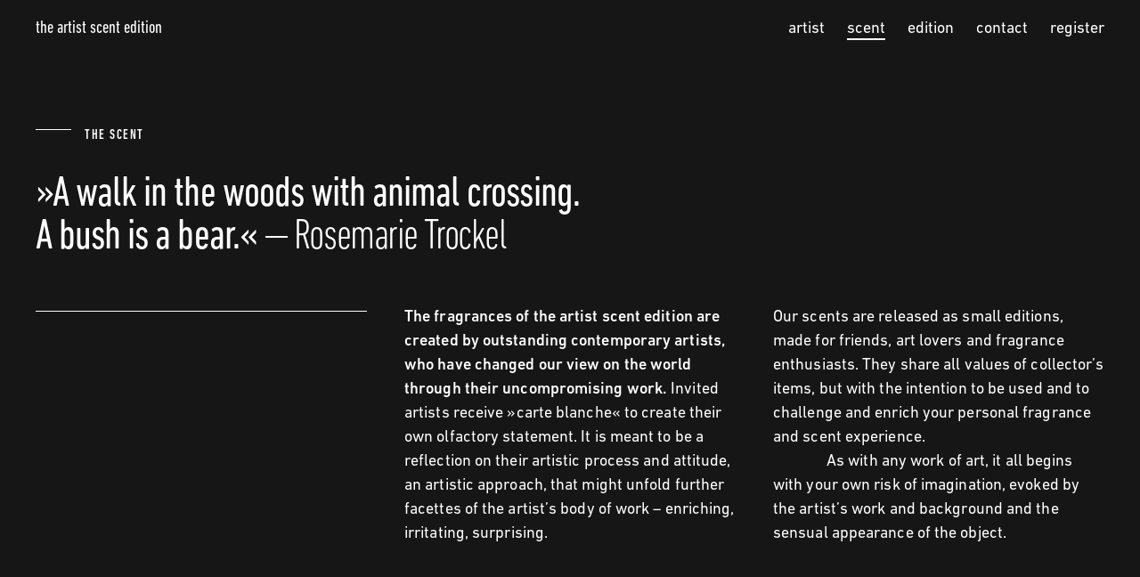

--- FILE ---
content_type: text/html; charset=utf-8
request_url: https://www.artistscentedition.com/scent/
body_size: 7122
content:
<!doctype html><html lang=en><meta charset=utf-8><title>scent — the artist scent edition</title><meta name=description content="The artist scent edition connects exceptional contemporary artists with the best perfumers to develop their personal idea of a fragrance and bring it to reality."><meta name=keywords content="artist, scent, edition, fragrance, contemporary, artists, perfume"><link rel=canonical href=https://www.artistscentedition.com/scent/><meta property=og:title content="scent — the artist scent edition"><meta property=og:description content="The artist scent edition connects exceptional contemporary artists with the best perfumers to develop their personal idea of a fragrance and bring it to reality."><meta property=og:type content=website><meta property=og:url content=https://www.artistscentedition.com/scent/><meta name=twitter:card content=summary><script type=application/ld+json>{"@context":"https://schema.org","@type":"BreadcrumbList","itemListElement":[{"@type":"ListItem","position":1,"name":"scent","item":"https://www.artistscentedition.com/scent/"}]}</script><meta name="generator" content="ProcessWire"><meta name="viewport" content="width=device-width, initial-scale=1"><link rel="apple-touch-icon" sizes="180x180" href="/site/templates/img/apple-touch-icon.png"><link rel="icon" type="image/png" sizes="32x32" href="/site/templates/img/favicon-32x32.png"><link rel="icon" type="image/png" sizes="16x16" href="/site/templates/img/favicon-16x16.png"><link rel="manifest" href="/site/templates/img/site.webmanifest"><link rel="mask-icon" href="/site/templates/img/safari-pinned-tab.svg" color="#5bbad5"><meta name="msapplication-TileColor" content="#da532c"><meta name="theme-color" content="#ffffff"><link rel="stylesheet" href="/site/assets/pwpc/pwpc-e764094e418d77ba7dfe5eeaa8e5d13019deda11.css"><header class="header"><div class="header__inner"><a href="/" class="logo"><h1>the artist scent edition</h1></a><nav class="nav-main"><ul><li><a href='/artist/rosemarie-trockel/'>artist</a><li class="current-item"><a href='/scent/'>scent</a><li><a href='/edition/'>edition</a><li><a href='/contact/'>contact</a><li><a href='/register/'>register</a></ul></nav><button class="hamburger hamburger--squeeze" type="button"><span class="hamburger-box"><span class="hamburger-inner"></span></span></button></div></header><div class="container"><main><section class="u-pd-xl"><h2 class="overline animated">The scent</h2><h3 class="animated animated--delay1"><strong>»A walk in the woods with animal crossing.<br>A bush is a bear.« </strong>— Rosemarie Trockel</h3><div class="c-grid animated animated--delay2"><div class="c-grid__item grid--3x grid--placeholder"></div><div class="c-grid__item grid--3x"><p><strong>The fragrances of the artist scent edition are created by outstanding contemporary artists, who have changed our view on the world through their uncompromising work.</strong> Invited artists receive »carte blanche« to create their own olfactory statement. It is meant to be a reflection on their artistic process and attitude, an artistic approach, that might unfold further facettes of the artist’s body of work – enriching, irritating, surprising.</div><div class="c-grid__item grid--3x"><p>Our scents are released as small editions, made for friends, art lovers and fragrance enthusiasts. They share all values of collector’s items, but with the intention to be used and to challenge and enrich your personal fragrance and scent experience.<p>As with any work of art, it all begins with your own risk of imagination, evoked by the artist’s work and background and the sensual appearance of the object.</div></div></section><section class="u-pd-xl animated animated--delay2"><div class=c-grid><div class="c-grid__item grid--3x grid--extended mobile--nogap"><h2 class=overline>Facts</h2></div><div class="c-grid__item grid--2x"><div class=swiper-container><div class=swiper-wrapper><div class=swiper-slide><img src=/site/assets/files/1040/rt_flakon_01.jpg></div><div class=swiper-slide><img src=/site/assets/files/1040/rt_flakon_02.jpg></div><div class=swiper-slide><img src=/site/assets/files/1040/rt_flakon_03.jpg></div><div class=swiper-slide><img src=/site/assets/files/1040/rt_flakon_04.jpg></div><div class=swiper-slide><img src=/site/assets/files/1040/rt_flakon_05.jpg></div><div class=swiper-slide><img src=/site/assets/files/1040/rt_flakon_06g.jpg></div><div class=swiper-slide><img src=/site/assets/files/1040/rt_flakon_07g.jpg></div><div class=swiper-slide><img src=/site/assets/files/1040/rt_flakon_08g.jpg></div><div class=swiper-slide><img src=/site/assets/files/1040/rt_flakon_09.jpg></div><div class=swiper-slide><img src=/site/assets/files/1040/rt_flakon_10.jpg></div></div><div class="swiper-prev swiper-nav"></div><div class="swiper-next swiper-nav"></div></div></div></div></section><section class="u-pd-xl animated animated--delay2"><div class=c-grid><div class="c-grid__item grid--3x mobile--nogap"><h2 class=overline>Facts</h2></div><div class="c-grid__item grid--2x"><div class=o-list><div class="o-list__item c-grid"><h4 class="list__item-head head--xl">RT by Rosemarie Trockel</h4><div class=list__item-info><ul><li>created in summer 2020<li>Eau de Parfum, 50ml, 380,00 € incl. VAT<li>Top: Bergamot, Juniper, Ginger, Cardamom, Clary Sage<br>Heart: Jasmine, Hedione, Iris, Rose, Tea Notes, Elderflower<br>Base: Moss, Labdanum, Styrax, Vetiver, Cedarwood, Musk, Animalis</ul></div></div><div class="o-list__item c-grid"><h4 class="list__item-head head--xl">A true artist scent</h4><div class=list__item-info><ul><li>carte blanche for the artist<li>a thorough workshop process of scent development in collaboration with renowned perfumer Geza Schön, resulting in an uncompromising artist’s vision of perfume</ul></div></div><div class="o-list__item c-grid"><h4 class="list__item-head head--xl">A limited collector´s edition</h4><div class=list__item-info><ul><li>limited to an edition of 500 flacons<li>private orders are obligatory<li>a personalized accreditation of collector’s ownership enables an exclusive purchase option of additional flacons (50ml, 200,00 € incl. VAT)</ul></div></div><div class="o-list__item c-grid"><h4 class="list__item-head head--xl">Flacon and package</h4><div class=list__item-info><ul><li>the slim glass flacon is branded with the artist’s initials<li>The perfume comes with an exclusively tailormade box, imprinted with two works by Rosemarie Trockel, entitled <strong>Impact</strong> and <strong>Self Inspection</strong></ul></div></div></div></div></div></section><section class="u-pd-xl animated animated--delay2"><div class=c-grid><div class="c-grid__item grid--3x mobile--nogap"><h2 class=overline>Order</h2></div><div class="c-grid__item grid--3x"><a href=/contact/ class="o-btn o-btn--margin">Order the artist scent edition<span class="o-btn__icon icon--forward"></span></a></div><div class="c-grid__item grid--3x"></div></div></section></main><footer class="footer animated animated--delay3 "><nav class=nav-footer><ul><li><a href=/imprint/>legal disclosure</a><li><a href=/privacy-policy/>privacy policy</a></ul></nav></footer></div><script src=/site/assets/pwpc/pwpc-de427dfe7189d6efaab698f0ceefb2d4f7b08c80.js></script>

--- FILE ---
content_type: text/css
request_url: https://www.artistscentedition.com/site/assets/pwpc/pwpc-e764094e418d77ba7dfe5eeaa8e5d13019deda11.css
body_size: 128853
content:
@font-face{font-family:"DIN Next LT W01 Regular";src:url(../../templates/css/Fonts/6b4d4830-9c7d-43d2-b5d3-c73f739561b9.woff2) format("woff2"),url(../../templates/css/Fonts/ccf25ada-6d2a-4133-95dc-deb039e22999.woff) format("woff")}@font-face{font-family:"DIN Next LT W01 Medium";src:url(../../templates/css/Fonts/afabdfcf-432c-49b4-a496-0e5051e87fa9.woff2) format("woff2"),url(../../templates/css/Fonts/611ea865-db7e-4c05-94b8-bd1675c90576.woff) format("woff")}@font-face{font-family:"DIN Next W01 Regular";src:url(../../templates/css/Fonts/21633fa6-1990-48b9-99b4-c8b26d501fbe.woff2) format("woff2"),url(../../templates/css/Fonts/9b336552-06ab-47a1-8681-4271cfcd8879.woff) format("woff")}@font-face{font-family:"DIN Next W01 Medium";src:url(../../templates/css/Fonts/a95a6651-4c5c-49fb-adf3-ba8f3763ffd7.woff2) format("woff2"),url(../../templates/css/Fonts/3804fd29-2a8f-48ab-93d9-5bc03a18c716.woff) format("woff")}@font-face{font-family:"DIN Next W01 Cn Light";src:url(../../templates/css/Fonts/b58edfdd-4474-48cc-bec8-7777e1c33c46.woff2) format("woff2"),url(../../templates/css/Fonts/e1bedee5-8500-4963-9ffa-b54045bea8f8.woff) format("woff")}@font-face{font-family:"DIN Next W01 Cn";src:url(../../templates/css/Fonts/bc5e3e35-4552-4660-8684-9a42ad86d4ee.woff2) format("woff2"),url(../../templates/css/Fonts/8e8ab479-6390-48a7-87fc-625d2d8a84c4.woff) format("woff")}@font-face{font-family:"DIN Next W01 Cn Medium";src:url(../../templates/css/Fonts/1442588e-39f3-45e8-81a0-f5be799eabdb.woff2) format("woff2"),url(../../templates/css/Fonts/917afeb9-2317-45cb-bada-7dd2d3f87dbe.woff) format("woff")}@font-face{font-family:"DIN Next W01 Cn Bold";src:url(../../templates/css/Fonts/4b8577c8-4540-4eb1-bbea-41285d0579c2.woff2) format("woff2"),url(../../templates/css/Fonts/fb6ce50b-89a5-45a8-b179-eb90624a861b.woff) format("woff")}@font-face{font-family:"ITC Franklin Gothic LT W01DmXC";src:url(../../templates/css/Fonts/f7c6fc4a-0c5b-45a8-8c49-7aa526818fe5.woff2) format("woff2"),url(../../templates/css/Fonts/bb21e5eb-42a8-4019-af63-b107d9eae438.woff) format("woff")}@charset "UTF-8";.video-js .vjs-big-play-button .vjs-icon-placeholder:before,.video-js .vjs-modal-dialog,.vjs-button>.vjs-icon-placeholder:before,.vjs-modal-dialog .vjs-modal-dialog-content{position:absolute;top:0;left:0;width:100%;height:100%}.video-js .vjs-big-play-button .vjs-icon-placeholder:before,.vjs-button>.vjs-icon-placeholder:before{text-align:center}@font-face{font-family:VideoJS;src:url([data-uri]) format("woff");font-weight:400;font-style:normal}.video-js .vjs-big-play-button .vjs-icon-placeholder:before,.video-js .vjs-play-control .vjs-icon-placeholder,.vjs-icon-play{font-family:VideoJS;font-weight:400;font-style:normal}.video-js .vjs-big-play-button .vjs-icon-placeholder:before,.video-js .vjs-play-control .vjs-icon-placeholder:before,.vjs-icon-play:before{content:"\f101"}.vjs-icon-play-circle{font-family:VideoJS;font-weight:400;font-style:normal}.vjs-icon-play-circle:before{content:"\f102"}.video-js .vjs-play-control.vjs-playing .vjs-icon-placeholder,.vjs-icon-pause{font-family:VideoJS;font-weight:400;font-style:normal}.video-js .vjs-play-control.vjs-playing .vjs-icon-placeholder:before,.vjs-icon-pause:before{content:"\f103"}.video-js .vjs-mute-control.vjs-vol-0 .vjs-icon-placeholder,.vjs-icon-volume-mute{font-family:VideoJS;font-weight:400;font-style:normal}.video-js .vjs-mute-control.vjs-vol-0 .vjs-icon-placeholder:before,.vjs-icon-volume-mute:before{content:"\f104"}.video-js .vjs-mute-control.vjs-vol-1 .vjs-icon-placeholder,.vjs-icon-volume-low{font-family:VideoJS;font-weight:400;font-style:normal}.video-js .vjs-mute-control.vjs-vol-1 .vjs-icon-placeholder:before,.vjs-icon-volume-low:before{content:"\f105"}.video-js .vjs-mute-control.vjs-vol-2 .vjs-icon-placeholder,.vjs-icon-volume-mid{font-family:VideoJS;font-weight:400;font-style:normal}.video-js .vjs-mute-control.vjs-vol-2 .vjs-icon-placeholder:before,.vjs-icon-volume-mid:before{content:"\f106"}.video-js .vjs-mute-control .vjs-icon-placeholder,.vjs-icon-volume-high{font-family:VideoJS;font-weight:400;font-style:normal}.video-js .vjs-mute-control .vjs-icon-placeholder:before,.vjs-icon-volume-high:before{content:"\f107"}.video-js .vjs-fullscreen-control .vjs-icon-placeholder,.vjs-icon-fullscreen-enter{font-family:VideoJS;font-weight:400;font-style:normal}.video-js .vjs-fullscreen-control .vjs-icon-placeholder:before,.vjs-icon-fullscreen-enter:before{content:"\f108"}.video-js.vjs-fullscreen .vjs-fullscreen-control .vjs-icon-placeholder,.vjs-icon-fullscreen-exit{font-family:VideoJS;font-weight:400;font-style:normal}.video-js.vjs-fullscreen .vjs-fullscreen-control .vjs-icon-placeholder:before,.vjs-icon-fullscreen-exit:before{content:"\f109"}.vjs-icon-square{font-family:VideoJS;font-weight:400;font-style:normal}.vjs-icon-square:before{content:"\f10a"}.vjs-icon-spinner{font-family:VideoJS;font-weight:400;font-style:normal}.vjs-icon-spinner:before{content:"\f10b"}.video-js .vjs-subs-caps-button .vjs-icon-placeholder,.video-js .vjs-subtitles-button .vjs-icon-placeholder,.video-js.video-js:lang(en-AU) .vjs-subs-caps-button .vjs-icon-placeholder,.video-js.video-js:lang(en-GB) .vjs-subs-caps-button .vjs-icon-placeholder,.video-js.video-js:lang(en-IE) .vjs-subs-caps-button .vjs-icon-placeholder,.video-js.video-js:lang(en-NZ) .vjs-subs-caps-button .vjs-icon-placeholder,.vjs-icon-subtitles{font-family:VideoJS;font-weight:400;font-style:normal}.video-js .vjs-subs-caps-button .vjs-icon-placeholder:before,.video-js .vjs-subtitles-button .vjs-icon-placeholder:before,.video-js.video-js:lang(en-AU) .vjs-subs-caps-button .vjs-icon-placeholder:before,.video-js.video-js:lang(en-GB) .vjs-subs-caps-button .vjs-icon-placeholder:before,.video-js.video-js:lang(en-IE) .vjs-subs-caps-button .vjs-icon-placeholder:before,.video-js.video-js:lang(en-NZ) .vjs-subs-caps-button .vjs-icon-placeholder:before,.vjs-icon-subtitles:before{content:"\f10c"}.video-js .vjs-captions-button .vjs-icon-placeholder,.video-js:lang(en) .vjs-subs-caps-button .vjs-icon-placeholder,.video-js:lang(fr-CA) .vjs-subs-caps-button .vjs-icon-placeholder,.vjs-icon-captions{font-family:VideoJS;font-weight:400;font-style:normal}.video-js .vjs-captions-button .vjs-icon-placeholder:before,.video-js:lang(en) .vjs-subs-caps-button .vjs-icon-placeholder:before,.video-js:lang(fr-CA) .vjs-subs-caps-button .vjs-icon-placeholder:before,.vjs-icon-captions:before{content:"\f10d"}.video-js .vjs-chapters-button .vjs-icon-placeholder,.vjs-icon-chapters{font-family:VideoJS;font-weight:400;font-style:normal}.video-js .vjs-chapters-button .vjs-icon-placeholder:before,.vjs-icon-chapters:before{content:"\f10e"}.vjs-icon-share{font-family:VideoJS;font-weight:400;font-style:normal}.vjs-icon-share:before{content:"\f10f"}.vjs-icon-cog{font-family:VideoJS;font-weight:400;font-style:normal}.vjs-icon-cog:before{content:"\f110"}.video-js .vjs-play-progress,.video-js .vjs-volume-level,.vjs-icon-circle,.vjs-seek-to-live-control .vjs-icon-placeholder{font-family:VideoJS;font-weight:400;font-style:normal}.video-js .vjs-play-progress:before,.video-js .vjs-volume-level:before,.vjs-icon-circle:before,.vjs-seek-to-live-control .vjs-icon-placeholder:before{content:"\f111"}.vjs-icon-circle-outline{font-family:VideoJS;font-weight:400;font-style:normal}.vjs-icon-circle-outline:before{content:"\f112"}.vjs-icon-circle-inner-circle{font-family:VideoJS;font-weight:400;font-style:normal}.vjs-icon-circle-inner-circle:before{content:"\f113"}.vjs-icon-hd{font-family:VideoJS;font-weight:400;font-style:normal}.vjs-icon-hd:before{content:"\f114"}.video-js .vjs-control.vjs-close-button .vjs-icon-placeholder,.vjs-icon-cancel{font-family:VideoJS;font-weight:400;font-style:normal}.video-js .vjs-control.vjs-close-button .vjs-icon-placeholder:before,.vjs-icon-cancel:before{content:"\f115"}.video-js .vjs-play-control.vjs-ended .vjs-icon-placeholder,.vjs-icon-replay{font-family:VideoJS;font-weight:400;font-style:normal}.video-js .vjs-play-control.vjs-ended .vjs-icon-placeholder:before,.vjs-icon-replay:before{content:"\f116"}.vjs-icon-facebook{font-family:VideoJS;font-weight:400;font-style:normal}.vjs-icon-facebook:before{content:"\f117"}.vjs-icon-gplus{font-family:VideoJS;font-weight:400;font-style:normal}.vjs-icon-gplus:before{content:"\f118"}.vjs-icon-linkedin{font-family:VideoJS;font-weight:400;font-style:normal}.vjs-icon-linkedin:before{content:"\f119"}.vjs-icon-twitter{font-family:VideoJS;font-weight:400;font-style:normal}.vjs-icon-twitter:before{content:"\f11a"}.vjs-icon-tumblr{font-family:VideoJS;font-weight:400;font-style:normal}.vjs-icon-tumblr:before{content:"\f11b"}.vjs-icon-pinterest{font-family:VideoJS;font-weight:400;font-style:normal}.vjs-icon-pinterest:before{content:"\f11c"}.video-js .vjs-descriptions-button .vjs-icon-placeholder,.vjs-icon-audio-description{font-family:VideoJS;font-weight:400;font-style:normal}.video-js .vjs-descriptions-button .vjs-icon-placeholder:before,.vjs-icon-audio-description:before{content:"\f11d"}.video-js .vjs-audio-button .vjs-icon-placeholder,.vjs-icon-audio{font-family:VideoJS;font-weight:400;font-style:normal}.video-js .vjs-audio-button .vjs-icon-placeholder:before,.vjs-icon-audio:before{content:"\f11e"}.vjs-icon-next-item{font-family:VideoJS;font-weight:400;font-style:normal}.vjs-icon-next-item:before{content:"\f11f"}.vjs-icon-previous-item{font-family:VideoJS;font-weight:400;font-style:normal}.vjs-icon-previous-item:before{content:"\f120"}.video-js .vjs-picture-in-picture-control .vjs-icon-placeholder,.vjs-icon-picture-in-picture-enter{font-family:VideoJS;font-weight:400;font-style:normal}.video-js .vjs-picture-in-picture-control .vjs-icon-placeholder:before,.vjs-icon-picture-in-picture-enter:before{content:"\f121"}.video-js.vjs-picture-in-picture .vjs-picture-in-picture-control .vjs-icon-placeholder,.vjs-icon-picture-in-picture-exit{font-family:VideoJS;font-weight:400;font-style:normal}.video-js.vjs-picture-in-picture .vjs-picture-in-picture-control .vjs-icon-placeholder:before,.vjs-icon-picture-in-picture-exit:before{content:"\f122"}.video-js{display:block;vertical-align:top;box-sizing:border-box;color:#fff;background-color:#000;position:relative;padding:0;font-size:10px;line-height:1;font-weight:400;font-style:normal;font-family:Arial,Helvetica,sans-serif;word-break:initial}.video-js:-moz-full-screen{position:absolute}.video-js:-webkit-full-screen{width:100%!important;height:100%!important}.video-js[tabindex="-1"]{outline:0}.video-js *,.video-js :after,.video-js :before{box-sizing:inherit}.video-js ul{font-family:inherit;font-size:inherit;line-height:inherit;list-style-position:outside;margin-left:0;margin-right:0;margin-top:0;margin-bottom:0}.video-js.vjs-16-9,.video-js.vjs-4-3,.video-js.vjs-fluid{width:100%;max-width:100%;height:0}.video-js.vjs-16-9{padding-top:56.25%}.video-js.vjs-4-3{padding-top:75%}.video-js.vjs-fill{width:100%;height:100%}.video-js .vjs-tech{position:absolute;top:0;left:0;width:100%;height:100%}body.vjs-full-window{padding:0;margin:0;height:100%}.vjs-full-window .video-js.vjs-fullscreen{position:fixed;overflow:hidden;z-index:1000;left:0;top:0;bottom:0;right:0}.video-js.vjs-fullscreen:not(.vjs-ios-native-fs){width:100%!important;height:100%!important;padding-top:0!important}.video-js.vjs-fullscreen.vjs-user-inactive{cursor:none}.vjs-hidden{display:none!important}.vjs-disabled{opacity:.5;cursor:default}.video-js .vjs-offscreen{height:1px;left:-9999px;position:absolute;top:0;width:1px}.vjs-lock-showing{display:block!important;opacity:1;visibility:visible}.vjs-no-js{padding:20px;color:#fff;background-color:#000;font-size:18px;font-family:Arial,Helvetica,sans-serif;text-align:center;width:300px;height:150px;margin:0 auto}.vjs-no-js a,.vjs-no-js a:visited{color:#66a8cc}.video-js .vjs-big-play-button{font-size:3em;line-height:1.5em;height:1.63332em;width:3em;display:block;position:absolute;top:10px;left:10px;padding:0;cursor:pointer;opacity:1;border:.06666em solid #fff;background-color:#2b333f;background-color:rgba(43,51,63,.7);border-radius:.3em;transition:all .4s}.vjs-big-play-centered .vjs-big-play-button{top:50%;left:50%;margin-top:-.81666em;margin-left:-1.5em}.video-js .vjs-big-play-button:focus,.video-js:hover .vjs-big-play-button{border-color:#fff;background-color:#73859f;background-color:rgba(115,133,159,.5);transition:all 0s}.vjs-controls-disabled .vjs-big-play-button,.vjs-error .vjs-big-play-button,.vjs-has-started .vjs-big-play-button,.vjs-using-native-controls .vjs-big-play-button{display:none}.vjs-has-started.vjs-paused.vjs-show-big-play-button-on-pause .vjs-big-play-button{display:block}.video-js button{background:0 0;border:none;color:inherit;display:inline-block;font-size:inherit;line-height:inherit;text-transform:none;text-decoration:none;transition:none;-webkit-appearance:none;-moz-appearance:none;appearance:none}.vjs-control .vjs-button{width:100%;height:100%}.video-js .vjs-control.vjs-close-button{cursor:pointer;height:3em;position:absolute;right:0;top:.5em;z-index:2}.video-js .vjs-modal-dialog{background:rgba(0,0,0,.8);background:linear-gradient(180deg,rgba(0,0,0,.8),rgba(255,255,255,0));overflow:auto}.video-js .vjs-modal-dialog>*{box-sizing:border-box}.vjs-modal-dialog .vjs-modal-dialog-content{font-size:1.2em;line-height:1.5;padding:20px 24px;z-index:1}.vjs-menu-button{cursor:pointer}.vjs-menu-button.vjs-disabled{cursor:default}.vjs-workinghover .vjs-menu-button.vjs-disabled:hover .vjs-menu{display:none}.vjs-menu .vjs-menu-content{display:block;padding:0;margin:0;font-family:Arial,Helvetica,sans-serif;overflow:auto}.vjs-menu .vjs-menu-content>*{box-sizing:border-box}.vjs-scrubbing .vjs-control.vjs-menu-button:hover .vjs-menu{display:none}.vjs-menu li{list-style:none;margin:0;padding:.2em 0;line-height:1.4em;font-size:1.2em;text-align:center;text-transform:lowercase}.js-focus-visible .vjs-menu li.vjs-menu-item:hover,.vjs-menu li.vjs-menu-item:focus,.vjs-menu li.vjs-menu-item:hover{background-color:#73859f;background-color:rgba(115,133,159,.5)}.js-focus-visible .vjs-menu li.vjs-selected:hover,.vjs-menu li.vjs-selected,.vjs-menu li.vjs-selected:focus,.vjs-menu li.vjs-selected:hover{background-color:#fff;color:#2b333f}.vjs-menu li.vjs-menu-title{text-align:center;text-transform:uppercase;font-size:1em;line-height:2em;padding:0;margin:0 0 .3em 0;font-weight:700;cursor:default}.vjs-menu-button-popup .vjs-menu{display:none;position:absolute;bottom:0;width:10em;left:-3em;height:0;margin-bottom:1.5em;border-top-color:rgba(43,51,63,.7)}.vjs-menu-button-popup .vjs-menu .vjs-menu-content{background-color:#2b333f;background-color:rgba(43,51,63,.7);position:absolute;width:100%;bottom:1.5em;max-height:15em}.vjs-layout-tiny .vjs-menu-button-popup .vjs-menu .vjs-menu-content,.vjs-layout-x-small .vjs-menu-button-popup .vjs-menu .vjs-menu-content{max-height:5em}.vjs-layout-small .vjs-menu-button-popup .vjs-menu .vjs-menu-content{max-height:10em}.vjs-layout-medium .vjs-menu-button-popup .vjs-menu .vjs-menu-content{max-height:14em}.vjs-layout-huge .vjs-menu-button-popup .vjs-menu .vjs-menu-content,.vjs-layout-large .vjs-menu-button-popup .vjs-menu .vjs-menu-content,.vjs-layout-x-large .vjs-menu-button-popup .vjs-menu .vjs-menu-content{max-height:25em}.vjs-menu-button-popup .vjs-menu.vjs-lock-showing,.vjs-workinghover .vjs-menu-button-popup.vjs-hover .vjs-menu{display:block}.video-js .vjs-menu-button-inline{transition:all .4s;overflow:hidden}.video-js .vjs-menu-button-inline:before{width:2.222222222em}.video-js .vjs-menu-button-inline.vjs-slider-active,.video-js .vjs-menu-button-inline:focus,.video-js .vjs-menu-button-inline:hover,.video-js.vjs-no-flex .vjs-menu-button-inline{width:12em}.vjs-menu-button-inline .vjs-menu{opacity:0;height:100%;width:auto;position:absolute;left:4em;top:0;padding:0;margin:0;transition:all .4s}.vjs-menu-button-inline.vjs-slider-active .vjs-menu,.vjs-menu-button-inline:focus .vjs-menu,.vjs-menu-button-inline:hover .vjs-menu{display:block;opacity:1}.vjs-no-flex .vjs-menu-button-inline .vjs-menu{display:block;opacity:1;position:relative;width:auto}.vjs-no-flex .vjs-menu-button-inline.vjs-slider-active .vjs-menu,.vjs-no-flex .vjs-menu-button-inline:focus .vjs-menu,.vjs-no-flex .vjs-menu-button-inline:hover .vjs-menu{width:auto}.vjs-menu-button-inline .vjs-menu-content{width:auto;height:100%;margin:0;overflow:hidden}.video-js .vjs-control-bar{display:none;width:100%;position:absolute;bottom:0;left:0;right:0;height:3em;background-color:#2b333f;background-color:rgba(43,51,63,.7)}.vjs-has-started .vjs-control-bar{display:flex;visibility:visible;opacity:1;transition:visibility .1s,opacity .1s}.vjs-has-started.vjs-user-inactive.vjs-playing .vjs-control-bar{visibility:visible;opacity:0;transition:visibility 1s,opacity 1s}.vjs-controls-disabled .vjs-control-bar,.vjs-error .vjs-control-bar,.vjs-using-native-controls .vjs-control-bar{display:none!important}.vjs-audio.vjs-has-started.vjs-user-inactive.vjs-playing .vjs-control-bar{opacity:1;visibility:visible}.vjs-has-started.vjs-no-flex .vjs-control-bar{display:table}.video-js .vjs-control{position:relative;text-align:center;margin:0;padding:0;height:100%;width:4em;flex:none}.vjs-button>.vjs-icon-placeholder:before{font-size:1.8em;line-height:1.67}.video-js .vjs-control:focus,.video-js .vjs-control:focus:before,.video-js .vjs-control:hover:before{text-shadow:0 0 1em #fff}.video-js .vjs-control-text{border:0;clip:rect(0 0 0 0);height:1px;overflow:hidden;padding:0;position:absolute;width:1px}.vjs-no-flex .vjs-control{display:table-cell;vertical-align:middle}.video-js .vjs-custom-control-spacer{display:none}.video-js .vjs-progress-control{cursor:pointer;flex:auto;display:flex;align-items:center;min-width:4em;touch-action:none}.video-js .vjs-progress-control.disabled{cursor:default}.vjs-live .vjs-progress-control{display:none}.vjs-liveui .vjs-progress-control{display:flex;align-items:center}.vjs-no-flex .vjs-progress-control{width:auto}.video-js .vjs-progress-holder{flex:auto;transition:all .2s;height:.3em}.video-js .vjs-progress-control .vjs-progress-holder{margin:0 10px}.video-js .vjs-progress-control:hover .vjs-progress-holder{font-size:1.6666666667em}.video-js .vjs-progress-control:hover .vjs-progress-holder.disabled{font-size:1em}.video-js .vjs-progress-holder .vjs-load-progress,.video-js .vjs-progress-holder .vjs-load-progress div,.video-js .vjs-progress-holder .vjs-play-progress{position:absolute;display:block;height:100%;margin:0;padding:0;width:0}.video-js .vjs-play-progress{background-color:#fff}.video-js .vjs-play-progress:before{font-size:.9em;position:absolute;right:-.5em;top:-.3333333333em;z-index:1}.video-js .vjs-load-progress{background:rgba(115,133,159,.5)}.video-js .vjs-load-progress div{background:rgba(115,133,159,.75)}.video-js .vjs-time-tooltip{background-color:#fff;background-color:rgba(255,255,255,.8);border-radius:.3em;color:#000;float:right;font-family:Arial,Helvetica,sans-serif;font-size:1em;padding:6px 8px 8px 8px;pointer-events:none;position:absolute;top:-3.4em;visibility:hidden;z-index:1}.video-js .vjs-progress-holder:focus .vjs-time-tooltip{display:none}.video-js .vjs-progress-control:hover .vjs-progress-holder:focus .vjs-time-tooltip,.video-js .vjs-progress-control:hover .vjs-time-tooltip{display:block;font-size:.6em;visibility:visible}.video-js .vjs-progress-control.disabled:hover .vjs-time-tooltip{font-size:1em}.video-js .vjs-progress-control .vjs-mouse-display{display:none;position:absolute;width:1px;height:100%;background-color:#000;z-index:1}.vjs-no-flex .vjs-progress-control .vjs-mouse-display{z-index:0}.video-js .vjs-progress-control:hover .vjs-mouse-display{display:block}.video-js.vjs-user-inactive .vjs-progress-control .vjs-mouse-display{visibility:hidden;opacity:0;transition:visibility 1s,opacity 1s}.video-js.vjs-user-inactive.vjs-no-flex .vjs-progress-control .vjs-mouse-display{display:none}.vjs-mouse-display .vjs-time-tooltip{color:#fff;background-color:#000;background-color:rgba(0,0,0,.8)}.video-js .vjs-slider{position:relative;cursor:pointer;padding:0;margin:0 .45em 0 .45em;-webkit-touch-callout:none;-webkit-user-select:none;-moz-user-select:none;-ms-user-select:none;user-select:none;background-color:#73859f;background-color:rgba(115,133,159,.5)}.video-js .vjs-slider.disabled{cursor:default}.video-js .vjs-slider:focus{text-shadow:0 0 1em #fff;box-shadow:0 0 1em #fff}.video-js .vjs-mute-control{cursor:pointer;flex:none}.video-js .vjs-volume-control{cursor:pointer;margin-right:1em;display:flex}.video-js .vjs-volume-control.vjs-volume-horizontal{width:5em}.video-js .vjs-volume-panel .vjs-volume-control{visibility:visible;opacity:0;width:1px;height:1px;margin-left:-1px}.video-js .vjs-volume-panel{transition:width 1s}.video-js .vjs-volume-panel .vjs-volume-control.vjs-slider-active,.video-js .vjs-volume-panel .vjs-volume-control:active,.video-js .vjs-volume-panel.vjs-hover .vjs-mute-control~.vjs-volume-control,.video-js .vjs-volume-panel.vjs-hover .vjs-volume-control,.video-js .vjs-volume-panel:active .vjs-volume-control,.video-js .vjs-volume-panel:focus .vjs-volume-control{visibility:visible;opacity:1;position:relative;transition:visibility .1s,opacity .1s,height .1s,width .1s,left 0s,top 0s}.video-js .vjs-volume-panel .vjs-volume-control.vjs-slider-active.vjs-volume-horizontal,.video-js .vjs-volume-panel .vjs-volume-control:active.vjs-volume-horizontal,.video-js .vjs-volume-panel.vjs-hover .vjs-mute-control~.vjs-volume-control.vjs-volume-horizontal,.video-js .vjs-volume-panel.vjs-hover .vjs-volume-control.vjs-volume-horizontal,.video-js .vjs-volume-panel:active .vjs-volume-control.vjs-volume-horizontal,.video-js .vjs-volume-panel:focus .vjs-volume-control.vjs-volume-horizontal{width:5em;height:3em;margin-right:0}.video-js .vjs-volume-panel .vjs-volume-control.vjs-slider-active.vjs-volume-vertical,.video-js .vjs-volume-panel .vjs-volume-control:active.vjs-volume-vertical,.video-js .vjs-volume-panel.vjs-hover .vjs-mute-control~.vjs-volume-control.vjs-volume-vertical,.video-js .vjs-volume-panel.vjs-hover .vjs-volume-control.vjs-volume-vertical,.video-js .vjs-volume-panel:active .vjs-volume-control.vjs-volume-vertical,.video-js .vjs-volume-panel:focus .vjs-volume-control.vjs-volume-vertical{left:-3.5em;transition:left 0s}.video-js .vjs-volume-panel.vjs-volume-panel-horizontal.vjs-hover,.video-js .vjs-volume-panel.vjs-volume-panel-horizontal.vjs-slider-active,.video-js .vjs-volume-panel.vjs-volume-panel-horizontal:active{width:10em;transition:width .1s}.video-js .vjs-volume-panel.vjs-volume-panel-horizontal.vjs-mute-toggle-only{width:4em}.video-js .vjs-volume-panel .vjs-volume-control.vjs-volume-vertical{height:8em;width:3em;left:-3000em;transition:visibility 1s,opacity 1s,height 1s 1s,width 1s 1s,left 1s 1s,top 1s 1s}.video-js .vjs-volume-panel .vjs-volume-control.vjs-volume-horizontal{transition:visibility 1s,opacity 1s,height 1s 1s,width 1s,left 1s 1s,top 1s 1s}.video-js.vjs-no-flex .vjs-volume-panel .vjs-volume-control.vjs-volume-horizontal{width:5em;height:3em;visibility:visible;opacity:1;position:relative;transition:none}.video-js.vjs-no-flex .vjs-volume-control.vjs-volume-vertical,.video-js.vjs-no-flex .vjs-volume-panel .vjs-volume-control.vjs-volume-vertical{position:absolute;bottom:3em;left:.5em}.video-js .vjs-volume-panel{display:flex}.video-js .vjs-volume-bar{margin:1.35em .45em}.vjs-volume-bar.vjs-slider-horizontal{width:5em;height:.3em}.vjs-volume-bar.vjs-slider-vertical{width:.3em;height:5em;margin:1.35em auto}.video-js .vjs-volume-level{position:absolute;bottom:0;left:0;background-color:#fff}.video-js .vjs-volume-level:before{position:absolute;font-size:.9em}.vjs-slider-vertical .vjs-volume-level{width:.3em}.vjs-slider-vertical .vjs-volume-level:before{top:-.5em;left:-.3em}.vjs-slider-horizontal .vjs-volume-level{height:.3em}.vjs-slider-horizontal .vjs-volume-level:before{top:-.3em;right:-.5em}.video-js .vjs-volume-panel.vjs-volume-panel-vertical{width:4em}.vjs-volume-bar.vjs-slider-vertical .vjs-volume-level{height:100%}.vjs-volume-bar.vjs-slider-horizontal .vjs-volume-level{width:100%}.video-js .vjs-volume-vertical{width:3em;height:8em;bottom:8em;background-color:#2b333f;background-color:rgba(43,51,63,.7)}.video-js .vjs-volume-horizontal .vjs-menu{left:-2em}.vjs-poster{display:inline-block;vertical-align:middle;background-repeat:no-repeat;background-position:50% 50%;background-size:contain;background-color:#000;cursor:pointer;margin:0;padding:0;position:absolute;top:0;right:0;bottom:0;left:0;height:100%}.vjs-has-started .vjs-poster{display:none}.vjs-audio.vjs-has-started .vjs-poster{display:block}.vjs-using-native-controls .vjs-poster{display:none}.video-js .vjs-live-control{display:flex;align-items:flex-start;flex:auto;font-size:1em;line-height:3em}.vjs-no-flex .vjs-live-control{display:table-cell;width:auto;text-align:left}.video-js.vjs-liveui .vjs-live-control,.video-js:not(.vjs-live) .vjs-live-control{display:none}.video-js .vjs-seek-to-live-control{cursor:pointer;flex:none;display:inline-flex;height:100%;padding-left:.5em;padding-right:.5em;font-size:1em;line-height:3em;width:auto;min-width:4em}.vjs-no-flex .vjs-seek-to-live-control{display:table-cell;width:auto;text-align:left}.video-js.vjs-live:not(.vjs-liveui) .vjs-seek-to-live-control,.video-js:not(.vjs-live) .vjs-seek-to-live-control{display:none}.vjs-seek-to-live-control.vjs-control.vjs-at-live-edge{cursor:auto}.vjs-seek-to-live-control .vjs-icon-placeholder{margin-right:.5em;color:#888}.vjs-seek-to-live-control.vjs-control.vjs-at-live-edge .vjs-icon-placeholder{color:red}.video-js .vjs-time-control{flex:none;font-size:1em;line-height:3em;min-width:2em;width:auto;padding-left:1em;padding-right:1em}.vjs-live .vjs-time-control{display:none}.video-js .vjs-current-time,.vjs-no-flex .vjs-current-time{display:none}.video-js .vjs-duration,.vjs-no-flex .vjs-duration{display:none}.vjs-time-divider{display:none;line-height:3em}.vjs-live .vjs-time-divider{display:none}.video-js .vjs-play-control{cursor:pointer}.video-js .vjs-play-control .vjs-icon-placeholder{flex:none}.vjs-text-track-display{position:absolute;bottom:3em;left:0;right:0;top:0;pointer-events:none}.video-js.vjs-user-inactive.vjs-playing .vjs-text-track-display{bottom:1em}.video-js .vjs-text-track{font-size:1.4em;text-align:center;margin-bottom:.1em}.vjs-subtitles{color:#fff}.vjs-captions{color:#fc6}.vjs-tt-cue{display:block}video::-webkit-media-text-track-display{transform:translateY(-3em)}.video-js.vjs-user-inactive.vjs-playing video::-webkit-media-text-track-display{transform:translateY(-1.5em)}.video-js .vjs-picture-in-picture-control{cursor:pointer;flex:none}.video-js .vjs-fullscreen-control{cursor:pointer;flex:none}.vjs-playback-rate .vjs-playback-rate-value,.vjs-playback-rate>.vjs-menu-button{position:absolute;top:0;left:0;width:100%;height:100%}.vjs-playback-rate .vjs-playback-rate-value{pointer-events:none;font-size:1.5em;line-height:2;text-align:center}.vjs-playback-rate .vjs-menu{width:4em;left:0}.vjs-error .vjs-error-display .vjs-modal-dialog-content{font-size:1.4em;text-align:center}.vjs-error .vjs-error-display:before{color:#fff;content:"X";font-family:Arial,Helvetica,sans-serif;font-size:4em;left:0;line-height:1;margin-top:-.5em;position:absolute;text-shadow:.05em .05em .1em #000;text-align:center;top:50%;vertical-align:middle;width:100%}.vjs-loading-spinner{display:none;position:absolute;top:50%;left:50%;margin:-25px 0 0 -25px;opacity:.85;text-align:left;border:6px solid rgba(43,51,63,.7);box-sizing:border-box;background-clip:padding-box;width:50px;height:50px;border-radius:25px;visibility:hidden}.vjs-seeking .vjs-loading-spinner,.vjs-waiting .vjs-loading-spinner{display:block;-webkit-animation:vjs-spinner-show 0s linear .3s forwards;animation:vjs-spinner-show 0s linear .3s forwards}.vjs-loading-spinner:after,.vjs-loading-spinner:before{content:"";position:absolute;margin:-6px;box-sizing:inherit;width:inherit;height:inherit;border-radius:inherit;opacity:1;border:inherit;border-color:transparent;border-top-color:#fff}.vjs-seeking .vjs-loading-spinner:after,.vjs-seeking .vjs-loading-spinner:before,.vjs-waiting .vjs-loading-spinner:after,.vjs-waiting .vjs-loading-spinner:before{-webkit-animation:vjs-spinner-spin 1.1s cubic-bezier(.6,.2,0,.8) infinite,vjs-spinner-fade 1.1s linear infinite;animation:vjs-spinner-spin 1.1s cubic-bezier(.6,.2,0,.8) infinite,vjs-spinner-fade 1.1s linear infinite}.vjs-seeking .vjs-loading-spinner:before,.vjs-waiting .vjs-loading-spinner:before{border-top-color:#fff}.vjs-seeking .vjs-loading-spinner:after,.vjs-waiting .vjs-loading-spinner:after{border-top-color:#fff;-webkit-animation-delay:.44s;animation-delay:.44s}@keyframes vjs-spinner-show{to{visibility:visible}}@-webkit-keyframes vjs-spinner-show{to{visibility:visible}}@keyframes vjs-spinner-spin{100%{transform:rotate(360deg)}}@-webkit-keyframes vjs-spinner-spin{100%{-webkit-transform:rotate(360deg)}}@keyframes vjs-spinner-fade{0%{border-top-color:#73859f}20%{border-top-color:#73859f}35%{border-top-color:#fff}60%{border-top-color:#73859f}100%{border-top-color:#73859f}}@-webkit-keyframes vjs-spinner-fade{0%{border-top-color:#73859f}20%{border-top-color:#73859f}35%{border-top-color:#fff}60%{border-top-color:#73859f}100%{border-top-color:#73859f}}.vjs-chapters-button .vjs-menu ul{width:24em}.video-js .vjs-subs-caps-button+.vjs-menu .vjs-captions-menu-item .vjs-menu-item-text .vjs-icon-placeholder{vertical-align:middle;display:inline-block;margin-bottom:-.1em}.video-js .vjs-subs-caps-button+.vjs-menu .vjs-captions-menu-item .vjs-menu-item-text .vjs-icon-placeholder:before{font-family:VideoJS;content:"";font-size:1.5em;line-height:inherit}.video-js .vjs-audio-button+.vjs-menu .vjs-main-desc-menu-item .vjs-menu-item-text .vjs-icon-placeholder{vertical-align:middle;display:inline-block;margin-bottom:-.1em}.video-js .vjs-audio-button+.vjs-menu .vjs-main-desc-menu-item .vjs-menu-item-text .vjs-icon-placeholder:before{font-family:VideoJS;content:" ";font-size:1.5em;line-height:inherit}.video-js:not(.vjs-fullscreen).vjs-layout-small .vjs-audio-button,.video-js:not(.vjs-fullscreen).vjs-layout-small .vjs-captions-button,.video-js:not(.vjs-fullscreen).vjs-layout-small .vjs-chapters-button,.video-js:not(.vjs-fullscreen).vjs-layout-small .vjs-current-time,.video-js:not(.vjs-fullscreen).vjs-layout-small .vjs-descriptions-button,.video-js:not(.vjs-fullscreen).vjs-layout-small .vjs-duration,.video-js:not(.vjs-fullscreen).vjs-layout-small .vjs-playback-rate,.video-js:not(.vjs-fullscreen).vjs-layout-small .vjs-remaining-time,.video-js:not(.vjs-fullscreen).vjs-layout-small .vjs-subtitles-button,.video-js:not(.vjs-fullscreen).vjs-layout-small .vjs-time-divider,.video-js:not(.vjs-fullscreen).vjs-layout-small .vjs-volume-control,.video-js:not(.vjs-fullscreen).vjs-layout-tiny .vjs-audio-button,.video-js:not(.vjs-fullscreen).vjs-layout-tiny .vjs-captions-button,.video-js:not(.vjs-fullscreen).vjs-layout-tiny .vjs-chapters-button,.video-js:not(.vjs-fullscreen).vjs-layout-tiny .vjs-current-time,.video-js:not(.vjs-fullscreen).vjs-layout-tiny .vjs-descriptions-button,.video-js:not(.vjs-fullscreen).vjs-layout-tiny .vjs-duration,.video-js:not(.vjs-fullscreen).vjs-layout-tiny .vjs-playback-rate,.video-js:not(.vjs-fullscreen).vjs-layout-tiny .vjs-remaining-time,.video-js:not(.vjs-fullscreen).vjs-layout-tiny .vjs-subtitles-button,.video-js:not(.vjs-fullscreen).vjs-layout-tiny .vjs-time-divider,.video-js:not(.vjs-fullscreen).vjs-layout-tiny .vjs-volume-control,.video-js:not(.vjs-fullscreen).vjs-layout-x-small .vjs-audio-button,.video-js:not(.vjs-fullscreen).vjs-layout-x-small .vjs-captions-button,.video-js:not(.vjs-fullscreen).vjs-layout-x-small .vjs-chapters-button,.video-js:not(.vjs-fullscreen).vjs-layout-x-small .vjs-current-time,.video-js:not(.vjs-fullscreen).vjs-layout-x-small .vjs-descriptions-button,.video-js:not(.vjs-fullscreen).vjs-layout-x-small .vjs-duration,.video-js:not(.vjs-fullscreen).vjs-layout-x-small .vjs-playback-rate,.video-js:not(.vjs-fullscreen).vjs-layout-x-small .vjs-remaining-time,.video-js:not(.vjs-fullscreen).vjs-layout-x-small .vjs-subtitles-button,.video-js:not(.vjs-fullscreen).vjs-layout-x-small .vjs-time-divider,.video-js:not(.vjs-fullscreen).vjs-layout-x-small .vjs-volume-control{display:none}.video-js:not(.vjs-fullscreen).vjs-layout-small .vjs-volume-panel.vjs-volume-panel-horizontal.vjs-slider-active,.video-js:not(.vjs-fullscreen).vjs-layout-small .vjs-volume-panel.vjs-volume-panel-horizontal:active,.video-js:not(.vjs-fullscreen).vjs-layout-small .vjs-volume-panel.vjs-volume-panel-horizontal:hover,.video-js:not(.vjs-fullscreen).vjs-layout-tiny .vjs-volume-panel.vjs-volume-panel-horizontal.vjs-slider-active,.video-js:not(.vjs-fullscreen).vjs-layout-tiny .vjs-volume-panel.vjs-volume-panel-horizontal:active,.video-js:not(.vjs-fullscreen).vjs-layout-tiny .vjs-volume-panel.vjs-volume-panel-horizontal:hover,.video-js:not(.vjs-fullscreen).vjs-layout-x-small .vjs-volume-panel.vjs-volume-panel-horizontal.vjs-slider-active,.video-js:not(.vjs-fullscreen).vjs-layout-x-small .vjs-volume-panel.vjs-volume-panel-horizontal:active,.video-js:not(.vjs-fullscreen).vjs-layout-x-small .vjs-volume-panel.vjs-volume-panel-horizontal:hover{width:auto;width:initial}.video-js:not(.vjs-fullscreen).vjs-layout-tiny .vjs-subs-caps-button,.video-js:not(.vjs-fullscreen).vjs-layout-x-small:not(.vjs-live) .vjs-subs-caps-button,.video-js:not(.vjs-fullscreen).vjs-layout-x-small:not(.vjs-liveui) .vjs-subs-caps-button{display:none}.video-js:not(.vjs-fullscreen).vjs-layout-tiny .vjs-custom-control-spacer,.video-js:not(.vjs-fullscreen).vjs-layout-x-small.vjs-liveui .vjs-custom-control-spacer{flex:auto;display:block}.video-js:not(.vjs-fullscreen).vjs-layout-tiny.vjs-no-flex .vjs-custom-control-spacer,.video-js:not(.vjs-fullscreen).vjs-layout-x-small.vjs-liveui.vjs-no-flex .vjs-custom-control-spacer{width:auto}.video-js:not(.vjs-fullscreen).vjs-layout-tiny .vjs-progress-control,.video-js:not(.vjs-fullscreen).vjs-layout-x-small.vjs-liveui .vjs-progress-control{display:none}.vjs-modal-dialog.vjs-text-track-settings{background-color:#2b333f;background-color:rgba(43,51,63,.75);color:#fff;height:70%}.vjs-text-track-settings .vjs-modal-dialog-content{display:table}.vjs-text-track-settings .vjs-track-settings-colors,.vjs-text-track-settings .vjs-track-settings-controls,.vjs-text-track-settings .vjs-track-settings-font{display:table-cell}.vjs-text-track-settings .vjs-track-settings-controls{text-align:right;vertical-align:bottom}@supports (display:grid){.vjs-text-track-settings .vjs-modal-dialog-content{display:grid;grid-template-columns:1fr 1fr;grid-template-rows:1fr;padding:20px 24px 0 24px}.vjs-track-settings-controls .vjs-default-button{margin-bottom:20px}.vjs-text-track-settings .vjs-track-settings-controls{grid-column:1/-1}.vjs-layout-small .vjs-text-track-settings .vjs-modal-dialog-content,.vjs-layout-tiny .vjs-text-track-settings .vjs-modal-dialog-content,.vjs-layout-x-small .vjs-text-track-settings .vjs-modal-dialog-content{grid-template-columns:1fr}}.vjs-track-setting>select{margin-right:1em;margin-bottom:.5em}.vjs-text-track-settings fieldset{margin:5px;padding:3px;border:none}.vjs-text-track-settings fieldset span{display:inline-block}.vjs-text-track-settings fieldset span>select{max-width:7.3em}.vjs-text-track-settings legend{color:#fff;margin:0 0 5px 0}.vjs-text-track-settings .vjs-label{position:absolute;clip:rect(1px 1px 1px 1px);clip:rect(1px,1px,1px,1px);display:block;margin:0 0 5px 0;padding:0;border:0;height:1px;width:1px;overflow:hidden}.vjs-track-settings-controls button:active,.vjs-track-settings-controls button:focus{outline-style:solid;outline-width:medium;background-image:linear-gradient(0deg,#fff 88%,#73859f 100%)}.vjs-track-settings-controls button:hover{color:rgba(43,51,63,.75)}.vjs-track-settings-controls button{background-color:#fff;background-image:linear-gradient(-180deg,#fff 88%,#73859f 100%);color:#2b333f;cursor:pointer;border-radius:2px}.vjs-track-settings-controls .vjs-default-button{margin-right:1em}@media print{.video-js>:not(.vjs-tech):not(.vjs-poster){visibility:hidden}}.vjs-resize-manager{position:absolute;top:0;left:0;width:100%;height:100%;border:none;z-index:-1000}.js-focus-visible .video-js :focus:not(.focus-visible){outline:0;background:0 0}.video-js .vjs-menu :focus:not(:focus-visible),.video-js :focus:not(:focus-visible){outline:0;background:0 0}
/**
 * Swiper 6.3.5
 * Most modern mobile touch slider and framework with hardware accelerated transitions
 * https://swiperjs.com
 *
 * Copyright 2014-2020 Vladimir Kharlampidi
 *
 * Released under the MIT License
 *
 * Released on: October 30, 2020
 */

@font-face{font-family:swiper-icons;src:url('data:application/font-woff;charset=utf-8;base64, [base64]//wADZ2x5ZgAAAywAAADMAAAD2MHtryVoZWFkAAABbAAAADAAAAA2E2+eoWhoZWEAAAGcAAAAHwAAACQC9gDzaG10eAAAAigAAAAZAAAArgJkABFsb2NhAAAC0AAAAFoAAABaFQAUGG1heHAAAAG8AAAAHwAAACAAcABAbmFtZQAAA/gAAAE5AAACXvFdBwlwb3N0AAAFNAAAAGIAAACE5s74hXjaY2BkYGAAYpf5Hu/j+W2+MnAzMYDAzaX6QjD6/4//Bxj5GA8AuRwMYGkAPywL13jaY2BkYGA88P8Agx4j+/8fQDYfA1AEBWgDAIB2BOoAeNpjYGRgYNBh4GdgYgABEMnIABJzYNADCQAACWgAsQB42mNgYfzCOIGBlYGB0YcxjYGBwR1Kf2WQZGhhYGBiYGVmgAFGBiQQkOaawtDAoMBQxXjg/wEGPcYDDA4wNUA2CCgwsAAAO4EL6gAAeNpj2M0gyAACqxgGNWBkZ2D4/wMA+xkDdgAAAHjaY2BgYGaAYBkGRgYQiAHyGMF8FgYHIM3DwMHABGQrMOgyWDLEM1T9/w8UBfEMgLzE////P/5//f/V/xv+r4eaAAeMbAxwIUYmIMHEgKYAYjUcsDAwsLKxc3BycfPw8jEQA/[base64]/uznmfPFBNODM2K7MTQ45YEAZqGP81AmGGcF3iPqOop0r1SPTaTbVkfUe4HXj97wYE+yNwWYxwWu4v1ugWHgo3S1XdZEVqWM7ET0cfnLGxWfkgR42o2PvWrDMBSFj/IHLaF0zKjRgdiVMwScNRAoWUoH78Y2icB/yIY09An6AH2Bdu/UB+yxopYshQiEvnvu0dURgDt8QeC8PDw7Fpji3fEA4z/PEJ6YOB5hKh4dj3EvXhxPqH/SKUY3rJ7srZ4FZnh1PMAtPhwP6fl2PMJMPDgeQ4rY8YT6Gzao0eAEA409DuggmTnFnOcSCiEiLMgxCiTI6Cq5DZUd3Qmp10vO0LaLTd2cjN4fOumlc7lUYbSQcZFkutRG7g6JKZKy0RmdLY680CDnEJ+UMkpFFe1RN7nxdVpXrC4aTtnaurOnYercZg2YVmLN/d/gczfEimrE/fs/bOuq29Zmn8tloORaXgZgGa78yO9/cnXm2BpaGvq25Dv9S4E9+5SIc9PqupJKhYFSSl47+Qcr1mYNAAAAeNptw0cKwkAAAMDZJA8Q7OUJvkLsPfZ6zFVERPy8qHh2YER+3i/BP83vIBLLySsoKimrqKqpa2hp6+jq6RsYGhmbmJqZSy0sraxtbO3sHRydnEMU4uR6yx7JJXveP7WrDycAAAAAAAH//wACeNpjYGRgYOABYhkgZgJCZgZNBkYGLQZtIJsFLMYAAAw3ALgAeNolizEKgDAQBCchRbC2sFER0YD6qVQiBCv/H9ezGI6Z5XBAw8CBK/m5iQQVauVbXLnOrMZv2oLdKFa8Pjuru2hJzGabmOSLzNMzvutpB3N42mNgZGBg4GKQYzBhYMxJLMlj4GBgAYow/P/PAJJhLM6sSoWKfWCAAwDAjgbRAAB42mNgYGBkAIIbCZo5IPrmUn0hGA0AO8EFTQAA') format('woff');font-weight:400;font-style:normal}:root{--swiper-theme-color:#007aff}.swiper-container{margin-left:auto;margin-right:auto;position:relative;overflow:hidden;list-style:none;padding:0;z-index:1}.swiper-container-vertical>.swiper-wrapper{flex-direction:column}.swiper-wrapper{position:relative;width:100%;height:100%;z-index:1;display:flex;transition-property:transform;box-sizing:content-box}.swiper-container-android .swiper-slide,.swiper-wrapper{transform:translate3d(0px,0,0)}.swiper-container-multirow>.swiper-wrapper{flex-wrap:wrap}.swiper-container-multirow-column>.swiper-wrapper{flex-wrap:wrap;flex-direction:column}.swiper-container-free-mode>.swiper-wrapper{transition-timing-function:ease-out;margin:0 auto}.swiper-slide{flex-shrink:0;width:100%;height:100%;position:relative;transition-property:transform}.swiper-slide-invisible-blank{visibility:hidden}.swiper-container-autoheight,.swiper-container-autoheight .swiper-slide{height:auto}.swiper-container-autoheight .swiper-wrapper{align-items:flex-start;transition-property:transform,height}.swiper-container-3d{perspective:1200px}.swiper-container-3d .swiper-cube-shadow,.swiper-container-3d .swiper-slide,.swiper-container-3d .swiper-slide-shadow-bottom,.swiper-container-3d .swiper-slide-shadow-left,.swiper-container-3d .swiper-slide-shadow-right,.swiper-container-3d .swiper-slide-shadow-top,.swiper-container-3d .swiper-wrapper{transform-style:preserve-3d}.swiper-container-3d .swiper-slide-shadow-bottom,.swiper-container-3d .swiper-slide-shadow-left,.swiper-container-3d .swiper-slide-shadow-right,.swiper-container-3d .swiper-slide-shadow-top{position:absolute;left:0;top:0;width:100%;height:100%;pointer-events:none;z-index:10}.swiper-container-3d .swiper-slide-shadow-left{background-image:linear-gradient(to left,rgba(0,0,0,.5),rgba(0,0,0,0))}.swiper-container-3d .swiper-slide-shadow-right{background-image:linear-gradient(to right,rgba(0,0,0,.5),rgba(0,0,0,0))}.swiper-container-3d .swiper-slide-shadow-top{background-image:linear-gradient(to top,rgba(0,0,0,.5),rgba(0,0,0,0))}.swiper-container-3d .swiper-slide-shadow-bottom{background-image:linear-gradient(to bottom,rgba(0,0,0,.5),rgba(0,0,0,0))}.swiper-container-css-mode>.swiper-wrapper{overflow:auto;scrollbar-width:none;-ms-overflow-style:none}.swiper-container-css-mode>.swiper-wrapper::-webkit-scrollbar{display:none}.swiper-container-css-mode>.swiper-wrapper>.swiper-slide{scroll-snap-align:start start}.swiper-container-horizontal.swiper-container-css-mode>.swiper-wrapper{scroll-snap-type:x mandatory}.swiper-container-vertical.swiper-container-css-mode>.swiper-wrapper{scroll-snap-type:y mandatory}:root{--swiper-navigation-size:44px}.swiper-button-next,.swiper-button-prev{position:absolute;top:50%;width:calc(var(--swiper-navigation-size)/ 44 * 27);height:var(--swiper-navigation-size);margin-top:calc(-1 * var(--swiper-navigation-size)/ 2);z-index:10;cursor:pointer;display:flex;align-items:center;justify-content:center;color:var(--swiper-navigation-color,var(--swiper-theme-color))}.swiper-button-next.swiper-button-disabled,.swiper-button-prev.swiper-button-disabled{opacity:.35;cursor:auto;pointer-events:none}.swiper-button-next:after,.swiper-button-prev:after{font-family:swiper-icons;font-size:var(--swiper-navigation-size);text-transform:none!important;letter-spacing:0;text-transform:none;font-variant:initial;line-height:1}.swiper-button-prev,.swiper-container-rtl .swiper-button-next{left:10px;right:auto}.swiper-button-prev:after,.swiper-container-rtl .swiper-button-next:after{content:'prev'}.swiper-button-next,.swiper-container-rtl .swiper-button-prev{right:10px;left:auto}.swiper-button-next:after,.swiper-container-rtl .swiper-button-prev:after{content:'next'}.swiper-button-next.swiper-button-white,.swiper-button-prev.swiper-button-white{--swiper-navigation-color:#ffffff}.swiper-button-next.swiper-button-black,.swiper-button-prev.swiper-button-black{--swiper-navigation-color:#000000}.swiper-button-lock{display:none}.swiper-pagination{position:absolute;text-align:center;transition:.3s opacity;transform:translate3d(0,0,0);z-index:10}.swiper-pagination.swiper-pagination-hidden{opacity:0}.swiper-container-horizontal>.swiper-pagination-bullets,.swiper-pagination-custom,.swiper-pagination-fraction{bottom:10px;left:0;width:100%}.swiper-pagination-bullets-dynamic{overflow:hidden;font-size:0}.swiper-pagination-bullets-dynamic .swiper-pagination-bullet{transform:scale(.33);position:relative}.swiper-pagination-bullets-dynamic .swiper-pagination-bullet-active{transform:scale(1)}.swiper-pagination-bullets-dynamic .swiper-pagination-bullet-active-main{transform:scale(1)}.swiper-pagination-bullets-dynamic .swiper-pagination-bullet-active-prev{transform:scale(.66)}.swiper-pagination-bullets-dynamic .swiper-pagination-bullet-active-prev-prev{transform:scale(.33)}.swiper-pagination-bullets-dynamic .swiper-pagination-bullet-active-next{transform:scale(.66)}.swiper-pagination-bullets-dynamic .swiper-pagination-bullet-active-next-next{transform:scale(.33)}.swiper-pagination-bullet{width:8px;height:8px;display:inline-block;border-radius:100%;background:#000;opacity:.2}button.swiper-pagination-bullet{border:none;margin:0;padding:0;box-shadow:none;-webkit-appearance:none;-moz-appearance:none;appearance:none}.swiper-pagination-clickable .swiper-pagination-bullet{cursor:pointer}.swiper-pagination-bullet-active{opacity:1;background:var(--swiper-pagination-color,var(--swiper-theme-color))}.swiper-container-vertical>.swiper-pagination-bullets{right:10px;top:50%;transform:translate3d(0px,-50%,0)}.swiper-container-vertical>.swiper-pagination-bullets .swiper-pagination-bullet{margin:6px 0;display:block}.swiper-container-vertical>.swiper-pagination-bullets.swiper-pagination-bullets-dynamic{top:50%;transform:translateY(-50%);width:8px}.swiper-container-vertical>.swiper-pagination-bullets.swiper-pagination-bullets-dynamic .swiper-pagination-bullet{display:inline-block;transition:.2s transform,.2s top}.swiper-container-horizontal>.swiper-pagination-bullets .swiper-pagination-bullet{margin:0 4px}.swiper-container-horizontal>.swiper-pagination-bullets.swiper-pagination-bullets-dynamic{left:50%;transform:translateX(-50%);white-space:nowrap}.swiper-container-horizontal>.swiper-pagination-bullets.swiper-pagination-bullets-dynamic .swiper-pagination-bullet{transition:.2s transform,.2s left}.swiper-container-horizontal.swiper-container-rtl>.swiper-pagination-bullets-dynamic .swiper-pagination-bullet{transition:.2s transform,.2s right}.swiper-pagination-progressbar{background:rgba(0,0,0,.25);position:absolute}.swiper-pagination-progressbar .swiper-pagination-progressbar-fill{background:var(--swiper-pagination-color,var(--swiper-theme-color));position:absolute;left:0;top:0;width:100%;height:100%;transform:scale(0);transform-origin:left top}.swiper-container-rtl .swiper-pagination-progressbar .swiper-pagination-progressbar-fill{transform-origin:right top}.swiper-container-horizontal>.swiper-pagination-progressbar,.swiper-container-vertical>.swiper-pagination-progressbar.swiper-pagination-progressbar-opposite{width:100%;height:4px;left:0;top:0}.swiper-container-horizontal>.swiper-pagination-progressbar.swiper-pagination-progressbar-opposite,.swiper-container-vertical>.swiper-pagination-progressbar{width:4px;height:100%;left:0;top:0}.swiper-pagination-white{--swiper-pagination-color:#ffffff}.swiper-pagination-black{--swiper-pagination-color:#000000}.swiper-pagination-lock{display:none}.swiper-scrollbar{border-radius:10px;position:relative;-ms-touch-action:none;background:rgba(0,0,0,.1)}.swiper-container-horizontal>.swiper-scrollbar{position:absolute;left:1%;bottom:3px;z-index:50;height:5px;width:98%}.swiper-container-vertical>.swiper-scrollbar{position:absolute;right:3px;top:1%;z-index:50;width:5px;height:98%}.swiper-scrollbar-drag{height:100%;width:100%;position:relative;background:rgba(0,0,0,.5);border-radius:10px;left:0;top:0}.swiper-scrollbar-cursor-drag{cursor:move}.swiper-scrollbar-lock{display:none}.swiper-zoom-container{width:100%;height:100%;display:flex;justify-content:center;align-items:center;text-align:center}.swiper-zoom-container>canvas,.swiper-zoom-container>img,.swiper-zoom-container>svg{max-width:100%;max-height:100%;object-fit:contain}.swiper-slide-zoomed{cursor:move}.swiper-lazy-preloader{width:42px;height:42px;position:absolute;left:50%;top:50%;margin-left:-21px;margin-top:-21px;z-index:10;transform-origin:50%;animation:swiper-preloader-spin 1s infinite linear;box-sizing:border-box;border:4px solid var(--swiper-preloader-color,var(--swiper-theme-color));border-radius:50%;border-top-color:transparent}.swiper-lazy-preloader-white{--swiper-preloader-color:#fff}.swiper-lazy-preloader-black{--swiper-preloader-color:#000}@keyframes swiper-preloader-spin{100%{transform:rotate(360deg)}}.swiper-container .swiper-notification{position:absolute;left:0;top:0;pointer-events:none;opacity:0;z-index:-1000}.swiper-container-fade.swiper-container-free-mode .swiper-slide{transition-timing-function:ease-out}.swiper-container-fade .swiper-slide{pointer-events:none;transition-property:opacity}.swiper-container-fade .swiper-slide .swiper-slide{pointer-events:none}.swiper-container-fade .swiper-slide-active,.swiper-container-fade .swiper-slide-active .swiper-slide-active{pointer-events:auto}.swiper-container-cube{overflow:visible}.swiper-container-cube .swiper-slide{pointer-events:none;-webkit-backface-visibility:hidden;backface-visibility:hidden;z-index:1;visibility:hidden;transform-origin:0 0;width:100%;height:100%}.swiper-container-cube .swiper-slide .swiper-slide{pointer-events:none}.swiper-container-cube.swiper-container-rtl .swiper-slide{transform-origin:100% 0}.swiper-container-cube .swiper-slide-active,.swiper-container-cube .swiper-slide-active .swiper-slide-active{pointer-events:auto}.swiper-container-cube .swiper-slide-active,.swiper-container-cube .swiper-slide-next,.swiper-container-cube .swiper-slide-next+.swiper-slide,.swiper-container-cube .swiper-slide-prev{pointer-events:auto;visibility:visible}.swiper-container-cube .swiper-slide-shadow-bottom,.swiper-container-cube .swiper-slide-shadow-left,.swiper-container-cube .swiper-slide-shadow-right,.swiper-container-cube .swiper-slide-shadow-top{z-index:0;-webkit-backface-visibility:hidden;backface-visibility:hidden}.swiper-container-cube .swiper-cube-shadow{position:absolute;left:0;bottom:0px;width:100%;height:100%;background:#000;opacity:.6;-webkit-filter:blur(50px);filter:blur(50px);z-index:0}.swiper-container-flip{overflow:visible}.swiper-container-flip .swiper-slide{pointer-events:none;-webkit-backface-visibility:hidden;backface-visibility:hidden;z-index:1}.swiper-container-flip .swiper-slide .swiper-slide{pointer-events:none}.swiper-container-flip .swiper-slide-active,.swiper-container-flip .swiper-slide-active .swiper-slide-active{pointer-events:auto}.swiper-container-flip .swiper-slide-shadow-bottom,.swiper-container-flip .swiper-slide-shadow-left,.swiper-container-flip .swiper-slide-shadow-right,.swiper-container-flip .swiper-slide-shadow-top{z-index:0;-webkit-backface-visibility:hidden;backface-visibility:hidden}
.select2-container {
    box-sizing: border-box;
    display: inline-block;
    margin: 0 0 20px 0;
    position: relative;
    vertical-align: middle;
    outline: 0;
    border: 1px solid #fff;
    height: 50px;
}
.select2.select2-container {
    width: 100% !important;
}
.select2-container:focus {
    outline: 0;
    border: 0;
}
span.select2-selection.select2-selection--single {
    outline: none;
}
.select2-container .select2-selection--single {
    box-sizing: border-box;
    cursor: pointer;
    display: block;
    height: 28px;
    user-select: none;
    -webkit-user-select: none
}

.select2-container .select2-selection--single .select2-selection__rendered {
    display: block;
    overflow: hidden;
    text-overflow: ellipsis;
    white-space: nowrap
}

.select2-container .select2-selection--single .select2-selection__clear {
    background-color: transparent;
    border: none;
    font-size: 1em
}

.select2-container[dir="rtl"] .select2-selection--single .select2-selection__rendered {
    padding-right: 8px;
    padding-left: 20px
}

.select2-container .select2-selection--multiple {
    box-sizing: border-box;
    cursor: pointer;
    display: block;
    min-height: 32px;
    user-select: none;
    -webkit-user-select: none
}

.select2-container .select2-selection--multiple .select2-selection__rendered {
    display: inline;
    list-style: none;
    padding: 0
}

.select2-container .select2-selection--multiple .select2-selection__clear {
    background-color: transparent;
    border: none;
    font-size: 1em
}

.select2-container .select2-search--inline .select2-search__field {
    box-sizing: border-box;
    border: none;
    font-size: 100%;
    margin-top: 5px;
    margin-left: 5px;
    padding: 0
}

.select2-container .select2-search--inline .select2-search__field::-webkit-search-cancel-button {
    -webkit-appearance: none
}

.select2-dropdown {
    background-color: #161616;
    border: 1px solid #fff;
    border-radius: 0;
    box-sizing: border-box;
    display: block;
    position: absolute;
    padding-top: 0;
    left: -100000px;
    width: 100%;
    z-index: 1051;
}

.select2-results {
    display: block
}

.select2-results__options {
    list-style: none;
    margin: 0;
    padding: 0
}

.select2-results__option {
    padding: 15px;
    user-select: none;
    -webkit-user-select: none
}

.select2-results__option--selectable {
    cursor: pointer
}

.select2-container--open .select2-dropdown {
    left: -1px;
    top: -1px;
}

.select2-container--open .select2-dropdown--above {
    border-bottom: none;
    border-bottom-left-radius: 0;
    border-bottom-right-radius: 0;
    top: 24px;
}

.select2-container--open .select2-dropdown--below {
    border-top: none;
    border-top-left-radius: 0;
    border-top-right-radius: 0
}

.select2-search--dropdown {
    display: block;
    padding: 4px
}

.select2-search--dropdown .select2-search__field {
    padding: 4px;
    width: 100%;
    box-sizing: border-box
}

.select2-search--dropdown .select2-search__field::-webkit-search-cancel-button {
    -webkit-appearance: none
}

.select2-search--dropdown.select2-search--hide {
    display: none
}

.select2-close-mask {
    border: 0;
    margin: 0;
    padding: 0;
    display: block;
    position: fixed;
    left: 0;
    top: 0;
    min-height: 100%;
    min-width: 100%;
    height: auto;
    width: auto;
    opacity: 0;
    z-index: 99;
    background-color: #fff;
    filter: alpha(opacity=0)
}

.select2-hidden-accessible {
    border: 0 !important;
    clip: rect(0 0 0 0) !important;
    -webkit-clip-path: inset(50%) !important;
    clip-path: inset(50%) !important;
    height: 1px !important;
    overflow: hidden !important;
    padding: 0 !important;
    position: absolute !important;
    width: 1px !important;
    white-space: nowrap !important
}

.select2-container--default .select2-selection--single {
    background-color: none;
    border:0;
    border-radius: 0;
    -webkit-border-radius: 0;
    -moz-border-radius: 0;
    -ms-border-radius: 0;
    -o-border-radius: 0;
}

.select2-container--default .select2-selection--single .select2-selection__rendered {
    color: #fff;
    line-height: 28px;
    padding: 10px 15px;
}

.select2-container--default .select2-selection--single .select2-selection__clear {
    cursor: pointer;
    float: right;
    font-weight: bold;
    height: 26px;
    margin-right: 20px;
    padding-right: 0px
}

.select2-container--default .select2-selection--single .select2-selection__placeholder {
    color: #9B9B9B;
}

.select2-container--default[dir="rtl"] .select2-selection--single .select2-selection__clear {
    float: left
}

.select2-container--default[dir="rtl"] .select2-selection--single .select2-selection__arrow {
    left: 1px;
    right: auto
}

.select2-container--default.select2-container--disabled .select2-selection--single {
    background-color: #eee;
    cursor: default
}

.select2-container--default.select2-container--disabled .select2-selection--single .select2-selection__clear {
    display: none
}

.select2-container--default.select2-container--open .select2-selection--single .select2-selection__arrow b {
    border-color: transparent transparent #888 transparent;
    border-width: 0 4px 5px 4px
}
.select2-selection__arrow b  {
    background: url(../../templates/img/svg/scent_sprite.svg) -110px -5px no-repeat;
    background-size: 1600%;
    height: 20px;
    width: 20px !important;
    right: 15px;
    margin-left: -4px;
    margin-top: -2px;
    position: absolute;
    top: 20px;
    width: 0;
    transform: rotate(90deg);
}
.select2-container--default .select2-selection--multiple {
    background-color: #161616;
    border: 1px solid #fff;
    border-radius: 0;
    cursor: text;
    padding-bottom: 5px;
    padding-right: 5px
}

.select2-container--default .select2-selection--multiple .select2-selection__clear {
    cursor: pointer;
    float: right;
    font-weight: bold;
    height: 20px;
    margin-right: 10px;
    margin-top: 5px;
    padding: 1px
}

.select2-container--default .select2-selection--multiple .select2-selection__choice {
    background-color: #161616;
    border: 1px solid #fff;
    border-radius: 0;
    display: inline-block;
    margin-left: 5px;
    margin-top: 5px;
    padding: 0
}

.select2-container--default .select2-selection--multiple .select2-selection__choice__display {
    cursor: default;
    padding-left: 2px;
    padding-right: 5px
}

.select2-container--default .select2-selection--multiple .select2-selection__choice__remove {
    background-color: transparent;
    border: none;
    border-right: 1px solid #aaa;
    border-top-left-radius: 4px;
    border-bottom-left-radius: 4px;
    color: #999;
    cursor: pointer;
    font-size: 1em;
    font-weight: bold;
    padding: 0 4px
}

.select2-container--default .select2-selection--multiple .select2-selection__choice__remove:hover,
.select2-container--default .select2-selection--multiple .select2-selection__choice__remove:focus {
    background-color: #f1f1f1;
    color: #333;
    outline: none
}

.select2-container--default[dir="rtl"] .select2-selection--multiple .select2-selection__choice {
    margin-left: 5px;
    margin-right: auto
}

.select2-container--default[dir="rtl"] .select2-selection--multiple .select2-selection__choice__display {
    padding-left: 5px;
    padding-right: 2px
}

.select2-container--default[dir="rtl"] .select2-selection--multiple .select2-selection__choice__remove {
    border-left: 1px solid #aaa;
    border-right: none;
    border-top-left-radius: 0;
    border-bottom-left-radius: 0;
    border-top-right-radius: 4px;
    border-bottom-right-radius: 4px
}

.select2-container--default[dir="rtl"] .select2-selection--multiple .select2-selection__clear {
    float: left;
    margin-left: 10px;
    margin-right: auto
}

.select2-container--default.select2-container--focus .select2-selection--multiple {
    border: solid black 1px;
    outline: 0
}

.select2-container--default.select2-container--disabled .select2-selection--multiple {
    background-color: #eee;
    cursor: default
}

.select2-container--default.select2-container--disabled .select2-selection__choice__remove {
    display: none
}

.select2-container--default.select2-container--open.select2-container--above .select2-selection--single,
.select2-container--default.select2-container--open.select2-container--above .select2-selection--multiple {
    border-top-left-radius: 0;
    border-top-right-radius: 0
}

.select2-container--default.select2-container--open.select2-container--below .select2-selection--single,
.select2-container--default.select2-container--open.select2-container--below .select2-selection--multiple {
    border-bottom-left-radius: 0;
    border-bottom-right-radius: 0
}

.select2-container--default .select2-search--dropdown .select2-search__field {
    border: 1px solid #aaa
}

.select2-container--default .select2-search--inline .select2-search__field {
    background: transparent;
    border: none;
    outline: 0;
    box-shadow: none;
    -webkit-appearance: textfield
}

.select2-container--default .select2-results>.select2-results__options {
    max-height: 500px;
    overflow-y: auto
}

.select2-container--default .select2-results__option .select2-results__option {
    padding-left: 1em
}

.select2-container--default .select2-results__option .select2-results__option .select2-results__group {
    padding-left: 0
}

.select2-container--default .select2-results__option .select2-results__option .select2-results__option {
    margin-left: -1em;
    padding-left: 2em
}

.select2-container--default .select2-results__option .select2-results__option .select2-results__option .select2-results__option {
    margin-left: -2em;
    padding-left: 3em
}

.select2-container--default .select2-results__option .select2-results__option .select2-results__option .select2-results__option .select2-results__option {
    margin-left: -3em;
    padding-left: 4em
}

.select2-container--default .select2-results__option .select2-results__option .select2-results__option .select2-results__option .select2-results__option .select2-results__option {
    margin-left: -4em;
    padding-left: 5em
}

.select2-container--default .select2-results__option .select2-results__option .select2-results__option .select2-results__option .select2-results__option .select2-results__option .select2-results__option {
    margin-left: -5em;
    padding-left: 6em
}

.select2-container--default .select2-results__option--group {
    padding: 0
}

.select2-container--default .select2-results__option--disabled {
    color: #999
}

.select2-container--default .select2-results__option--selected {
    background-color: rgb(70, 70, 70)
}

.select2-container--default .select2-results__option--highlighted.select2-results__option--selectable {
    background-color: #fff;
    color: #000
}

.select2-container--default .select2-results__group {
    cursor: default;
    display: block;
    padding: 6px
}

.select2-container--classic .select2-selection--single {
    background-color: #161616;
    border: 1px solid #fff;
    border-radius: 0;
    outline: 0;
    background-image: -webkit-linear-gradient(top, #fff 50%, #eee 100%);
    background-image: -o-linear-gradient(top, #fff 50%, #eee 100%);
    background-image: linear-gradient(to bottom, #fff 50%, #eee 100%);
    background-repeat: repeat-x;
    filter: progid:DXImageTransform.Microsoft.gradient(startColorstr='#FFFFFFFF', endColorstr='#FFEEEEEE', GradientType=0)
}

.select2-container--classic .select2-selection--single:focus {

}

.select2-container--classic .select2-selection--single .select2-selection__rendered {
    color: #444;
    line-height: 28px
}

.select2-container--classic .select2-selection--single .select2-selection__clear {
    cursor: pointer;
    float: right;
    font-weight: bold;
    height: 26px;
    margin-right: 20px
}

.select2-container--classic .select2-selection--single .select2-selection__placeholder {
    color: #999
}

.select2-container--classic .select2-selection--single .select2-selection__arrow {
    background-color: #ddd;
    border: none;
    border-left: 1px solid #aaa;
    border-top-right-radius: 4px;
    border-bottom-right-radius: 4px;
    height: 26px;
    position: absolute;
    top: 1px;
    right: 1px;
    width: 20px;
    background-image: -webkit-linear-gradient(top, #eee 50%, #ccc 100%);
    background-image: -o-linear-gradient(top, #eee 50%, #ccc 100%);
    background-image: linear-gradient(to bottom, #eee 50%, #ccc 100%);
    background-repeat: repeat-x;
    filter: progid:DXImageTransform.Microsoft.gradient(startColorstr='#FFEEEEEE', endColorstr='#FFCCCCCC', GradientType=0)
}

.select2-container--classic .select2-selection--single .select2-selection__arrow b {
    background: url(../../templates/img/svg/scent_sprite.svg) -110px -5px no-repeat;
    background-size: 1600%;
    height: 20px;
    width: 20px;
    left: 50%;
    margin-left: -4px;
    margin-top: -2px;
    position: absolute;
    top: 50%;
    width: 0
}

.select2-container--classic[dir="rtl"] .select2-selection--single .select2-selection__clear {
    float: left
}

.select2-container--classic[dir="rtl"] .select2-selection--single .select2-selection__arrow {
    border: none;
    border-right: 1px solid #aaa;
    border-radius: 0;
    border-top-left-radius: 4px;
    border-bottom-left-radius: 4px;
    left: 1px;
    right: auto
}

.select2-container--classic.select2-container--open .select2-selection--single {
    border: 1px solid #5897fb
}

.select2-container--classic.select2-container--open .select2-selection--single .select2-selection__arrow {
    background: transparent;
    border: none
}

.select2-container--classic.select2-container--open .select2-selection--single .select2-selection__arrow b {
    border-color: transparent transparent #888 transparent;
    border-width: 0 4px 5px 4px
}

.select2-container--classic.select2-container--open.select2-container--above .select2-selection--single {
    border-top: none;
    border-top-left-radius: 0;
    border-top-right-radius: 0;
    background-image: -webkit-linear-gradient(top, #fff 0%, #eee 50%);
    background-image: -o-linear-gradient(top, #fff 0%, #eee 50%);
    background-image: linear-gradient(to bottom, #fff 0%, #eee 50%);
    background-repeat: repeat-x;
    filter: progid:DXImageTransform.Microsoft.gradient(startColorstr='#FFFFFFFF', endColorstr='#FFEEEEEE', GradientType=0)
}

.select2-container--classic.select2-container--open.select2-container--below .select2-selection--single {
    border-bottom: none;
    border-bottom-left-radius: 0;
    border-bottom-right-radius: 0;
    background-image: -webkit-linear-gradient(top, #eee 50%, #fff 100%);
    background-image: -o-linear-gradient(top, #eee 50%, #fff 100%);
    background-image: linear-gradient(to bottom, #eee 50%, #fff 100%);
    background-repeat: repeat-x;
    filter: progid:DXImageTransform.Microsoft.gradient(startColorstr='#FFEEEEEE', endColorstr='#FFFFFFFF', GradientType=0)
}

.select2-container--classic .select2-selection--multiple {
    background-color: #161616;
    border: 1px solid #fff;
    border-radius: 0;
    cursor: text;
    outline: 0;
    padding-bottom: 5px;
    padding-right: 5px
}

.select2-container--classic .select2-selection--multiple:focus {

}

.select2-container--classic .select2-selection--multiple .select2-selection__clear {
    display: none
}

.select2-container--classic .select2-selection--multiple .select2-selection__choice {
    background-color: #161616;
    border: 1px solid #fff;
    border-radius: 0;
    display: inline-block;
    margin-left: 5px;
    margin-top: 5px;
    padding: 0
}

.select2-container--classic .select2-selection--multiple .select2-selection__choice__display {
    cursor: default;
    padding-left: 2px;
    padding-right: 5px
}

.select2-container--classic .select2-selection--multiple .select2-selection__choice__remove {
    background-color: transparent;
    border: none;
    border-top-left-radius: 4px;
    border-bottom-left-radius: 4px;
    color: #888;
    cursor: pointer;
    font-size: 1em;
    font-weight: bold;
    padding: 0 4px
}

.select2-container--classic .select2-selection--multiple .select2-selection__choice__remove:hover {
    color: #555;
    outline: none
}

.select2-container--classic[dir="rtl"] .select2-selection--multiple .select2-selection__choice {
    margin-left: 5px;
    margin-right: auto
}

.select2-container--classic[dir="rtl"] .select2-selection--multiple .select2-selection__choice__display {
    padding-left: 5px;
    padding-right: 2px
}

.select2-container--classic[dir="rtl"] .select2-selection--multiple .select2-selection__choice__remove {
    border-top-left-radius: 0;
    border-bottom-left-radius: 0;
    border-top-right-radius: 4px;
    border-bottom-right-radius: 4px
}

.select2-container--classic.select2-container--open .select2-selection--multiple {
    border: 1px solid #5897fb
}

.select2-container--classic.select2-container--open.select2-container--above .select2-selection--multiple {
    border-top: none;
    border-top-left-radius: 0;
    border-top-right-radius: 0
}

.select2-container--classic.select2-container--open.select2-container--below .select2-selection--multiple {
    border-bottom: none;
    border-bottom-left-radius: 0;
    border-bottom-right-radius: 0
}

.select2-container--classic .select2-search--dropdown .select2-search__field {
    border: 1px solid #aaa;
    outline: 0
}

.select2-container--classic .select2-search--inline .select2-search__field {
    outline: 0;
    box-shadow: none
}

.select2-container--classic .select2-dropdown {
    background-color: #fff;
    border: 1px solid transparent
}

.select2-container--classic .select2-dropdown--above {
    border-bottom: none
}

.select2-container--classic .select2-dropdown--below {
    border-top: none
}

.select2-container--classic .select2-results>.select2-results__options {
    max-height: 200px;
    overflow-y: auto
}

.select2-container--classic .select2-results__option--group {
    padding: 0
}

.select2-container--classic .select2-results__option--disabled {
    color: grey
}

.select2-container--classic .select2-results__option--highlighted.select2-results__option--selectable {
    background-color: #3875d7;
    color: #fff
}

.select2-container--classic .select2-results__group {
    cursor: default;
    display: block;
    padding: 6px
}

.select2-container--classic.select2-container--open .select2-dropdown {
    border-color: #5897fb
}
*,*::before,*::after{-webkit-box-sizing:border-box;box-sizing:border-box}a{text-decoration:none;color:inherit;cursor:pointer}button{background-color:transparent;color:inherit;border-width:0;padding:0;cursor:pointer}figure{margin:0}input::-moz-focus-inner{border:0;padding:0;margin:0}ul,ol,dd{margin:0;padding:0;list-style:none}h1,h2,h3,h4,h5,h6{margin:0;font-size:inherit;font-weight:inherit}p{margin:0}cite{font-style:normal}fieldset{border-width:0;padding:0;margin:0}html{line-height:1.15;-webkit-text-size-adjust:100%}body{margin:0}main{display:block}hr{-webkit-box-sizing:content-box;box-sizing:content-box;height:0;overflow:visible}pre{font-family:monospace,monospace;font-size:1em}a{background-color:transparent}abbr[title]{border-bottom:none;text-decoration:underline;-webkit-text-decoration:underline dotted;text-decoration:underline dotted}b,strong{font-weight:500}code,kbd,samp{font-family:monospace,monospace;font-size:1em}small{font-size:80%}sub,sup{font-size:75%;line-height:0;position:relative;vertical-align:baseline}sub{bottom:-0.25em}sup{top:-0.5em}img{border-style:none}button,input,optgroup,select,textarea{font-family:inherit;font-size:100%;line-height:1.15;margin:0}button,input{overflow:visible}button,select{text-transform:none}button,[type=button],[type=reset],[type=submit]{-webkit-appearance:button}button::-moz-focus-inner,[type=button]::-moz-focus-inner,[type=reset]::-moz-focus-inner,[type=submit]::-moz-focus-inner{border-style:none;padding:0}button:-moz-focusring,[type=button]:-moz-focusring,[type=reset]:-moz-focusring,[type=submit]:-moz-focusring{outline:1px dotted ButtonText}fieldset{padding:0}legend{-webkit-box-sizing:border-box;box-sizing:border-box;color:inherit;display:table;max-width:100%;padding:0;white-space:normal}progress{vertical-align:baseline}textarea{overflow:auto}[type=checkbox],[type=radio]{-webkit-box-sizing:border-box;box-sizing:border-box;padding:0}[type=number]::-webkit-inner-spin-button,[type=number]::-webkit-outer-spin-button{height:auto}[type=search]{-webkit-appearance:textfield;outline-offset:-2px}[type=search]::-webkit-search-decoration{-webkit-appearance:none}::-webkit-file-upload-button{-webkit-appearance:button;font:inherit}details{display:block}summary{display:list-item}template{display:none}[hidden]{display:none}address{font-style:inherit}dfn,cite,em,i{font-style:italic}a{text-decoration:none}a svg{pointer-events:none}a,area,button,input,label,select,textarea,[tabindex]{-ms-touch-action:manipulation;touch-action:manipulation}audio,canvas,iframe,img,svg,video{vertical-align:middle}audio:not([controls]){display:none;height:0}img,svg{max-width:100%;height:auto}img[width],img[height],svg[width],svg[height]{max-width:none}svg{fill:currentColor}input,select,textarea{display:block;margin:0;padding:0;width:100%;outline:0;border:0;-webkit-border-radius:0;border-radius:0;background:none transparent;color:inherit;font:inherit;line-height:normal;-webkit-appearance:none;-moz-appearance:none;appearance:none}select{text-transform:none}select::-ms-expand{display:none}select::-ms-value{background:none;color:inherit}textarea{overflow:auto;resize:vertical}button{display:inline-block;overflow:visible;margin:0;padding:0;outline:0;border:0;background:none transparent;color:inherit;vertical-align:middle;text-align:center;text-decoration:none;text-transform:none;font:inherit;line-height:normal;cursor:pointer;-webkit-user-select:none;-moz-user-select:none;-ms-user-select:none;user-select:none}html{min-height:100%;color:#fff;font:18px "DIN Next W01 Regular",sans-serif;line-height:1.25;background:#161616;-webkit-font-smoothing:antialiased;-moz-osx-font-smoothing:grayscale}.has-scroll-smooth body{overflow:hidden}::-moz-selection{background-color:#333;color:#bebebe;text-shadow:none}::selection{background-color:#333;color:#bebebe;text-shadow:none}a{color:#555}:root{}.has-noScroll{overflow:hidden;position:fixed;visibility:hidden;-webkit-overflow-scrolling:scroll}.has-noScroll--visible{overflow:hidden;position:fixed;-webkit-overflow-scrolling:scroll}.no-vid-sp #player,.no-vid-sp .video-js,.no-vid-sp video,.no-vid-sp .controls{display:none}a{color:inherit;text-decoration:underline}a:hover{color:#9B9B9B;-webkit-transition:color .35s ease-in;-o-transition:color .35s ease-in;transition:color .35s ease-in}.o-btn,button[type=submit]{border:none;font-family:"DIN Next LT W01 Medium";font-size:18px;line-height:100%;font-weight:500;color:#000;background:#fff;text-decoration:none;padding:13px 5px 10px 20px;margin:30px 0 0 0;display:inline-block;-webkit-transition:all .35s ease-in-out;-o-transition:all .35s ease-in-out;transition:all .35s ease-in-out!important;white-space:nowrap;cursor:pointer}.o-btn--margin{margin:8px 0 0 0}.InputfieldContent button[type=submit]{margin:0}.o-btn:hover,button[type=submit]:hover{padding:13px 15px 10px 20px;border-radius:10px}a.o-btn:hover{color:#000}.o-btn:hover span,button[type=submit]:hover span{-webkit-transform:translate3d(10px,0,0);transform:translate3d(10px,0,0)}.o-btn span,button[type=submit] span{margin:-2px 0 0 10px;vertical-align:middle;-webkit-transition:-webkit-transform .35s ease-in-out;transition:-webkit-transform .35s ease-in-out;-o-transition:transform .35s ease-in-out;transition:transform .35s ease-in-out;transition:transform .35s ease-in-out,-webkit-transform .35s ease-in-out}.o-btn__icon{width:20px;height:20px;background:url([data-uri]) -75px -6px no-repeat;background-size:1600%;display:inline-block}.icon--forward{background:url([data-uri]) -75px -6x no-repeat;background-size:1600%}.icon--replay{background:url([data-uri]) -8px -3px no-repeat;background-size:1600%}.icon--mute{background:url([data-uri]) -210px -7px no-repeat;background-size:1200%;width:30px}.icon--white{background:url([data-uri]) -110px -5px no-repeat;background-size:1600%}input,textarea{padding:15px;border:1px solid #fff;font-size:18px;line-height:130%;margin-bottom:25px;font:20px "DIN Next W01 Regular",sans-serif;transition:all .35s ease-in-out;border-radius:0}input:active,input:focus,textarea:active,textarea:focus{border-radius:10px}textarea{min-height:250px}::-webkit-input-placeholder{font-size:18px}::-moz-placeholder{font-size:18px}:-ms-input-placeholder{font-size:18px}::-ms-input-placeholder{font-size:18px}::placeholder{font-size:18px}.FormBuilder label{display:none}.FormBuilder.InputfieldForm input:not([type=radio]):not([type=checkbox]):not([type=file]):not([type=range]),.FormBuilder.InputfieldForm textarea{padding:10px 15px}.Inputfield_name_1,.Inputfield_surname,.Inputfield_zipcode,.Inputfield_state{display:inline-block!important;width:48.5%}.Inputfield_surname,.Inputfield_state{float:right}#FormBuilder_buyer-form{padding-top:10px}input[type=checkbox]{border:0;-webkit-appearance:checkbox;-moz-appearance:checkbox;appearance:checkbox}img,svg{width:100%;height:auto}.container{padding:145px 40px 30px 40px;margin:0 auto;max-width:1820px}.is-visible{display:block}.is-hidden{display:none}.hamburger{font:inherit;display:inline-block;overflow:visible;margin:0;padding:0;cursor:pointer;-webkit-transition-timing-function:linear;-o-transition-timing-function:linear;transition-timing-function:linear;-webkit-transition-duration:.15s;-o-transition-duration:.15s;transition-duration:.15s;-webkit-transition-property:opacity,-webkit-filter;transition-property:opacity,-webkit-filter;-o-transition-property:opacity,filter;transition-property:opacity,filter;transition-property:opacity,filter,-webkit-filter;text-transform:none;color:inherit;border:0;background-cois-visiblelor:transparent;display:none}.hamburger.is-active:hover,.hamburger:hover{opacity:.7}.hamburger.is-active .hamburger-inner,.hamburger.is-active .hamburger-inner:after,.hamburger.is-active .hamburger-inner:before{background-color:#fff}.hamburger-box{position:relative;display:inline-block;width:30px;height:24px}.hamburger-inner{top:50%;display:block;margin-top:-2px}.hamburger-inner,.hamburger-inner:after,.hamburger-inner:before{position:absolute;width:30px;height:1px;-webkit-transition-timing-function:ease;-o-transition-timing-function:ease;transition-timing-function:ease;-webkit-transition-duration:.15s;-o-transition-duration:.15s;transition-duration:.15s;-webkit-transition-property:-webkit-transform;transition-property:-webkit-transform;-o-transition-property:transform;transition-property:transform;transition-property:transform,-webkit-transform;-webkit-border-radius:0;border-radius:0;background-color:#fff}.hamburger-inner:after,.hamburger-inner:before{display:block;content:""}.hamburger-inner:before{top:-6px}.hamburger-inner:after{bottom:-6px}.hamburger--squeeze .hamburger-inner{-webkit-transition-timing-function:cubic-bezier(.55,.055,.675,.19);-o-transition-timing-function:cubic-bezier(.55,.055,.675,.19);transition-timing-function:cubic-bezier(.55,.055,.675,.19);-webkit-transition-duration:75ms;-o-transition-duration:75ms;transition-duration:75ms}.hamburger--squeeze .hamburger-inner:before{-webkit-transition:top 75ms ease .12s,opacity 75ms ease;-o-transition:top 75ms ease .12s,opacity 75ms ease;transition:top 75ms ease .12s,opacity 75ms ease}.hamburger--squeeze .hamburger-inner:after{-webkit-transition:bottom 75ms ease .12s,-webkit-transform 75ms cubic-bezier(.55,.055,.675,.19);transition:bottom 75ms ease .12s,-webkit-transform 75ms cubic-bezier(.55,.055,.675,.19);-o-transition:bottom 75ms ease .12s,transform 75ms cubic-bezier(.55,.055,.675,.19);transition:bottom 75ms ease .12s,transform 75ms cubic-bezier(.55,.055,.675,.19);transition:bottom 75ms ease .12s,transform 75ms cubic-bezier(.55,.055,.675,.19),-webkit-transform 75ms cubic-bezier(.55,.055,.675,.19)}.hamburger--squeeze.is-active .hamburger-inner{-webkit-transition-delay:.12s;-o-transition-delay:.12s;transition-delay:.12s;-webkit-transition-timing-function:cubic-bezier(.215,.61,.355,1);-o-transition-timing-function:cubic-bezier(.215,.61,.355,1);transition-timing-function:cubic-bezier(.215,.61,.355,1);-webkit-transform:rotate(45deg);-ms-transform:rotate(45deg);transform:rotate(45deg)}.hamburger--squeeze.is-active .hamburger-inner:before{top:0;-webkit-transition:top 75ms ease,opacity 75ms ease .12s;-o-transition:top 75ms ease,opacity 75ms ease .12s;transition:top 75ms ease,opacity 75ms ease .12s;opacity:0}.hamburger--squeeze.is-active .hamburger-inner:after{bottom:0;-webkit-transition:bottom 75ms ease,-webkit-transform 75ms cubic-bezier(.215,.61,.355,1) .12s;transition:bottom 75ms ease,-webkit-transform 75ms cubic-bezier(.215,.61,.355,1) .12s;-o-transition:bottom 75ms ease,transform 75ms cubic-bezier(.215,.61,.355,1) .12s;transition:bottom 75ms ease,transform 75ms cubic-bezier(.215,.61,.355,1) .12s;transition:bottom 75ms ease,transform 75ms cubic-bezier(.215,.61,.355,1) .12s,-webkit-transform 75ms cubic-bezier(.215,.61,.355,1) .12s;-webkit-transform:rotate(-90deg);-ms-transform:rotate(-90deg);transform:rotate(-90deg)}.header{height:60px;width:100%;max-width:100%;padding:20px 40px 20px 40px;margin:0 0 75px 0;background:rgba(22,22,22,1);position:fixed;z-index:9}.header.home{background:none}.header__inner{max-width:1740px;margin:0 auto}.logo{font-family:"DIN Next W01 Cn";font-size:20px;line-height:100%;text-decoration:none}.logo h1{display:inline-block;white-space:nowrap}.nav-main,.nav-footer{font-family:"DIN Next LT W01 Medium";float:right}.nav-main li,.nav-footer li{font-family:"DIN Next LT W01 Regular";display:inline-block;margin-right:25px;font-size:18px;font-weight:400;line-height:100%}.nav-main li a,.nav-footer li a{position:relative;padding-bottom:5px}.nav-main li a:hover,.nav-footer li a:hover{color:#fff}.nav-main li a:after,.nav-footer li a:after{content:"";position:absolute;display:block;top:23px;left:0;height:2px;width:0;background:#fff;-webkit-transition:width .35s ease-in-out;-o-transition:width .35s ease-in-out;transition:width .35s ease-in-out}.nav-main li.current-item a:after,.nav-footer li.current-item a:after{content:"";position:absolute;display:block;top:23px;left:0;height:2px;width:100%;background:#fff}.nav-main li a:hover:after,.nav-footer li a:hover:after{content:"";position:absolute;display:block;top:23px;left:0;height:2px;width:100%;background:#fff;-webkit-transition:width .35s ease-in-out;-o-transition:width .35s ease-in-out;transition:width .35s ease-in-out}.nav-main li:last-of-type,.nav-footer li:last-of-type{margin-right:0}.nav-main li a,.nav-footer li a{text-decoration:none}.overline{text-transform:uppercase;font-family:"DIN Next W01 Cn Medium";font-size:15px;line-height:100%;letter-spacing:0.1em;position:relative;padding:0 0 35px 55px}.overline.overline--pd{padding:55px 0 35px 55px}.overline.overline--pd:before{content:"";width:40px;height:1px;background:#fff;display:block;position:absolute;left:0;top:56px}.overline:before{content:"";width:40px;height:1px;background:#fff;display:block;position:absolute;left:0;top:1px}.artist-name{font-family:"ITC Franklin Gothic LT W01DmXC";font-weight:700;font-size:118px;line-height:85%;margin-top:-25px}.next-artist-name{font-family:"ITC Franklin Gothic LT W01DmXC";font-weight:700;font-size:118px;line-height:100%;margin-top:0;width:100%;min-height:120px}h3{font-family:"DIN Next W01 Cn Light";font-size:63px;line-height:100%;letter-spacing:-0.03em;width:66%;padding:0 0 75px 0;font-weight:300}.c-content h3{font-family:"DIN Next W01 Cn";font-size:28px;line-height:100%;letter-spacing:-0.03em;width:auto;padding:0 0 25px 0;font-weight:400}.c-content h4{padding:0 0 25px 0}.c-content p+h4{padding-top:25px}.c-content ul{list-style:circle;list-style-position:inside}.c-content ul li{padding-bottom:25px}h4{font-family:"DIN Next LT W01 Medium";line-height:140%;font-weight:500}.team-name{font-family:"DIN Next W01 Cn Medium";font-weight:500;font-size:63px;line-height:100%;letter-spacing:-0.03em;padding:35px 0 5px 0}h3 strong{font-family:"DIN Next W01 Cn Medium";letter-spacing:-0.02em}blockquote{font-family:"DIN Next W01 Cn Light";font-size:27px;line-height:130%;letter-spacing:-0.03em;padding:5px 0 0 0;margin:0;max-width:350px}blockquote strong{font-family:"DIN Next W01 Cn Medium";letter-spacing:-0.02em}blockquote small{text-transform:uppercase;font-family:"DIN Next W01 Cn Medium";font-size:15px;line-height:100%;letter-spacing:0.1em;position:relative;padding:0 0 0 55px;margin-top:25px;display:block}blockquote small:before{content:"";width:40px;height:1px;background:#fff;display:block;position:absolute;left:0;top:1px}p,label{font-size:18px;line-height:150%;letter-spacing:0.005em}p+p{text-indent:60px;display:block}.grid--even p+p{text-indent:0;padding-top:15px}.grid--even h4{display:inline-block}p strong,li strong{font-family:"DIN Next W01 Medium";font-weight:500}p+p>img{margin-left:-60px}.c-grid ul{color:#fff;list-style-type:none;padding-left:20px}.c-grid p+ul{padding-top:15px}.list__item-info ul{padding-top:0}.c-grid li{padding-bottom:6px;font-size:18px;line-height:150%;letter-spacing:0.005em}.c-grid li:before{content:"›";margin-left:-20px;margin-right:13px}.LoginRegisterPro h2{font-size:18px;line-height:130%;padding-bottom:50px}p.description{font-size:17px;line-height:130%;margin-bottom:10px}label{margin-bottom:5px;display:block}.LoginRegisterLinksLogin{padding-top:15px}.login-field a{display:block}.intro-video{opacity:.5}.intro{position:absolute;top:0;left:0;right:0;bottom:0;margin:auto;z-index:2}.intro__wrap{width:100%;max-width:1820px;margin:0 auto;padding:35vh 40px 30px 40px}.intro__wrap h3{margin-top:-15px}.controls{position:absolute;left:0;right:0;bottom:0;margin:auto;z-index:2}.controls__wrap{width:100%;max-width:1820px;margin:0 auto;padding:0 40px 20px 40px}.controls__wrap .o-btn{font-size:16px;padding:8px;background:#161616;color:#fff;-webkit-transition:background .25s ease-in-out;-o-transition:background .25s ease-in-out;transition:background .25s ease-in-out}.controls__wrap .o-btn:hover{padding:8px;background:#5e5e5e;-webkit-transition:background .25s ease-in-out;-o-transition:background .25s ease-in-out;transition:background .25s ease-in-out}.controls__wrap .o-btn:hover span{-webkit-transform:none;-ms-transform:none;transform:none}.controls__wrap>*{display:inline-block;vertical-align:bottom;margin-right:15px}.artist-short{font-family:"ITC Franklin Gothic LT W01DmXC";font-weight:700;font-size:180px;line-height:100%;margin-top:-25px;position:absolute;top:50%;left:50%;-webkit-transform:translate(-50%,-50%);-ms-transform:translate(-50%,-50%);transform:translate(-50%,-50%);display:none;letter-spacing:0.02em;z-index:1}.video-container{width:100%;height:100vh;position:absolute;left:0;top:0;z-index:1}.video-container .video-js{width:100%;height:100%;-o-object-fit:cover;object-fit:cover}.video-js .vjs-tech{-o-object-fit:cover;object-fit:cover}.video-container .o-btn{position:relative;z-index:2;display:none}.video-container .o-btn.is-visible{display:inline-block}.u-pd-xl{padding-bottom:175px}.u-pd-l-bt{padding-bottom:125px}.u-pd-l{padding-top:90px}.u-pd-vh{padding-top:-webkit-calc(100vh - 80px);padding-top:calc(100vh - 80px)}.grid--extended h3{max-width:100%;width:100%;position:relative;z-index:2}.c-grid{height:100%;width:100%;display:-webkit-box;display:-webkit-flex;display:-ms-flexbox;display:flex;-js-display:flex;-webkit-box-orient:horizontal;-webkit-box-direction:normal;-webkit-flex-direction:row;-ms-flex-direction:row;flex-direction:row;-webkit-flex-wrap:wrap;-ms-flex-wrap:wrap;flex-wrap:wrap;-webkit-box-pack:justify;-webkit-justify-content:space-between;-ms-flex-pack:justify;justify-content:space-between}.grid--bt{-webkit-box-pack:justify;-webkit-justify-content:space-between;-ms-flex-pack:justify;justify-content:space-between}.grid--even{-webkit-box-pack:space-evenly;-webkit-justify-content:space-evenly;-ms-flex-pack:space-evenly;justify-content:space-evenly}.grid--right{float:right}.grid--max-width{max-width:90%}.grid--placeholder{border-top:1px solid #fff;margin-top:8px}.grid--placeholder-line{margin-top:1px}.grid--disable-equal{-webkit-box-align:start;-webkit-align-items:flex-start;-ms-flex-align:start;align-items:flex-start}.grid--center{-webkit-box-align:center;-webkit-align-items:center;-ms-flex-align:center;align-items:center}.grid--relative{position:relative}.grid--3x{width:31%;-webkit-box-flex:0;-webkit-flex:0 1 31%;-ms-flex:0 1 31%;flex:0 1 31%;min-width:0;position:relative}.grid--2x{width:65.5%;-webkit-box-flex:0;-webkit-flex:0 1 65.5%;-ms-flex:0 1 65.5%;flex:0 1 65.5%;min-width:0}.swiper-slide img{width:100%;height:auto}.swiper-nav{width:20px;height:20px;display:inline-block;margin:15px 0 0 0;cursor:pointer}.swiper-next{background:url([data-uri]) -105px -5px no-repeat;background-size:1600%;-webkit-transition:all .25s ease-in-out;-o-transition:all .25s ease-in-out;transition:all .25s ease-in-out}.swiper-prev{background:url([data-uri]) -258px -5px no-repeat;background-size:1600%;-webkit-transition:all .25s ease-in-out;-o-transition:all .25s ease-in-out;transition:all .25s ease-in-out}.swiper-next:hover,.swiper-prev:hover{opacity:.5;-webkit-transition:all .25s ease-in-out;-o-transition:all .25s ease-in-out;transition:all .25s ease-in-out}.o-list__item{padding:25px 0 25px 0;border-bottom:1px solid #fff;-webkit-transition:padding .25s ease-in-out;-o-transition:padding .25s ease-in-out;transition:padding .25s ease-in-out;position:relative}.item--hover{-webkit-transition:padding .25s ease-in-out;-o-transition:padding .25s ease-in-out;transition:padding .25s ease-in-out}.item--hover:not(.is-active):hover{padding:25px 0 25px 10px;-webkit-transition:padding .25s ease-in-out;-o-transition:padding .25s ease-in-out;transition:padding .25s ease-in-out}.o-list__item:first-of-type{border-top:1px solid #fff}.list__item-head{width:43%;-webkit-box-flex:0;-webkit-flex:0 1 46%;-ms-flex:0 1 46%;flex:0 1 46%}.head--xl{font-family:"DIN Next LT W01 Medium"}.head--l{font-family:"DIN Next LT W01 Regular";font-size:18px;line-height:110%;text-decoration:none}.list__item-info{width:49%;-webkit-box-flex:0;-webkit-flex:0 1 46%;-ms-flex:0 1 46%;flex:0 1 46%;position:relative;margin-top:-1px}.info--grey,.btn-info,.btn-download{color:#9B9B9B}.info--u{text-decoration:underline}.icon--right{width:20px;height:20px;background:url([data-uri]) -150px -5px no-repeat;background-size:1600%;position:absolute;right:0;top:-webkit-calc(50% - 10px);top:calc(50% - 10px)}.icon--down{width:20px;height:20px;background:url([data-uri]) -40px -5px no-repeat;background-size:1600%;position:absolute;right:0;top:0;-webkit-transition:all .25s ease-in-out;-o-transition:all .25s ease-in-out;transition:all .25s ease-in-out}.grid--press .icon--down{bottom:5px;top:auto}.icon--down.is-active{-webkit-transform:rotate(180deg);-ms-transform:rotate(180deg);transform:rotate(180deg);-webkit-transition:all .25s ease-in-out;-o-transition:all .25s ease-in-out;transition:all .25s ease-in-out}.grid--border{padding:25px 0 25px 0;border-top:1px solid #fff;cursor:pointer}.grid--border:last-of-type{border-bottom:1px solid #fff}.date{font-size:16px;line-height:100%;color:#9B9B9B}.grid--press{position:relative}.btn-info{cursor:pointer}.o-press-list{padding:0 0 75px 0}.o-press-list img{padding:25px 0 25px 0}footer{padding:120px 0 60px 0}footer.home{display:none}.animated{animation-name:fadeInUp;-webkit-animation-name:fadeInUp;animation-duration:1s;animation-fill-mode:both;-webkit-animation-duration:1s;-webkit-animation-fill-mode:both;opacity:0}.animated--delay1{-webkit-animation-delay:.25s;animation-delay:.25s}.animated--delay2{-webkit-animation-delay:.5s;animation-delay:.5s}.animated--delay3{-webkit-animation-delay:.75s;animation-delay:.75s}@keyframes fadeInUp{from{-webkit-transform:translate3d(0,40px,0);transform:translate3d(0,40px,0)}to{-webkit-transform:translate3d(0,0,0);transform:translate3d(0,0,0);opacity:1}}@-webkit-keyframes fadeInUp{from{-webkit-transform:translate3d(0,40px,0);transform:translate3d(0,40px,0)}to{-webkit-transform:translate3d(0,0,0);transform:translate3d(0,0,0);opacity:1}}@media screen and (max-width:1480px) and (min-width:971px){html{min-height:100%;color:#fff;font-size:18px}.nav-main li,.nav-footer li{font-size:18px}.o-btn,button[type=submit]{font-size:18px}.overline{text-transform:uppercase;font-family:"DIN Next W01 Cn Medium";font-size:15px;line-height:100%;letter-spacing:0.1em;position:relative;padding:0 0 35px 55px}input,textarea{padding:10px;font-size:18px;line-height:140%;margin-bottom:20px}.overline:before{content:"";width:40px;height:1px;background:#fff;display:block;position:absolute;left:0;top:0}.artist-name{font-family:"ITC Franklin Gothic LT W01DmXC";font-weight:700;font-size:88px;line-height:100%;margin-top:-25px}.next-artist-name{font-family:"ITC Franklin Gothic LT W01DmXC";font-weight:700;font-size:88px;line-height:100%;margin-top:0;width:100%}h3{font-family:"DIN Next W01 Cn Light";font-size:48px;line-height:100%;letter-spacing:-0.03em;width:66%;padding:0 0 50px 0;font-weight:300}.c-content h3{font-family:"DIN Next W01 Cn";font-size:23px;line-height:100%;letter-spacing:-0.03em;width:auto;padding:0 0 25px 0;font-weight:400}.team-name{font-family:"DIN Next W01 Cn";font-weight:700;font-size:48px;line-height:100%;letter-spacing:-0.03em;padding:35px 0 0 0}h3 strong{font-family:"DIN Next W01 Cn"}blockquote{font-family:"DIN Next W01 Cn Light";padding:0 0 25px 0;margin:0;max-width:75%}blockquote strong{font-family:"DIN Next W01 Cn"}p{font-size:18px}.u-pd-xl{padding-bottom:125px}.u-pd-l{padding-top:85px}}@media screen and (max-width:970px){.header{height:60px;padding:20px;margin-bottom:35px}.container{padding:100px 20px 30px 20px}.hamburger{display:block;float:right}.nav-main{height:100vh;width:100%;background:#161616;position:absolute;left:0;top:0;z-index:-1;display:none}.nav-main li.current-item a:after{top:40px}.nav-main ul{padding-top:30vh}.o-btn,button[type=submit]{font-size:16px;padding:8px 4px 8px 15px}.o-btn:hover,button[type=submit]:hover{padding:8px 12px 8px 15px}input,textarea{padding:10px;font-size:18px;line-height:140%;margin-bottom:20px}.nav-main li{display:block;font-size:32px;line-height:130%;text-align:center;margin-bottom:15px;margin-right:0}.nav-main li a:hover:after,.nav-main li a:after,.nav-main li.is-active a:after{top:40px}.nav-main.is-active{height:100vh;width:100%;background:#161616;position:absolute;left:0;top:0;z-index:-1}.grid--nogap{padding-bottom:0!important}.grid--3x,.grid--2x{width:100%;-webkit-box-flex:0;-webkit-flex:0 1 100%;-ms-flex:0 1 100%;flex:0 1 100%;min-width:0;position:relative;padding-bottom:35px}.mobile--nogap{padding-bottom:0}.c-grid>.grid--3x:last-of-type{padding-bottom:0}.list__item-info,.list__item-head{width:100%;-webkit-box-flex:0;-webkit-flex:0 1 100%;-ms-flex:0 1 100%;flex:0 1 100%;min-width:0;position:relative}form{padding-bottom:35px}.list__item-head{padding-bottom:5px}.overline{font-size:14px;padding-bottom:25px}.o-btn--margin{margin:30px 0 0 0}.artist-name{font-size:90px;margin-top:-5px}.next-artist-name{font-size:90px}h3{font-family:"DIN Next W01 Cn Light";font-size:44px;line-height:110%;letter-spacing:-0.03em;width:100%;padding:0 0 50px 0;font-weight:300}.intro__wrap h3{font-size:38px;line-height:110%}.grid--placeholder{display:none}.grid--extended h3{max-width:100%;width:100%}.team-name{font-size:44px;line-height:110%}blockquote{font-size:30px;max-width:100%;padding-top:25px}.u-pd-xl{padding-bottom:85px}.u-pd-l{padding-top:65px}.u-pd-vh{padding-top:100vh}footer{padding:30px 0 30px 0}.o-btn,button[type=submit]{font-size:18px}.intro__wrap{padding:35vh 20px 20px 20px}.controls__wrap{padding:20px}}